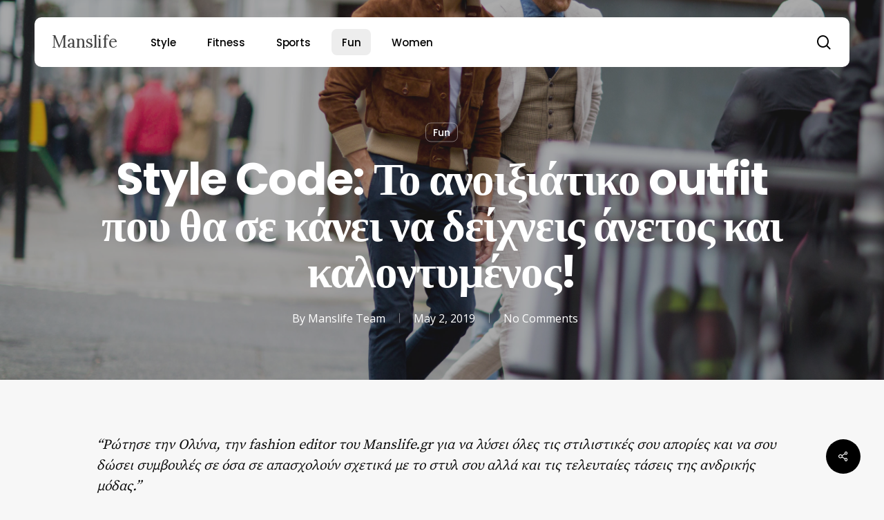

--- FILE ---
content_type: text/html; charset=UTF-8
request_url: https://manslife.gr/fun/style-code-anoixiatiko-outfit-poy-tha-se-kanei-na-deihneis-anetos-kai-kalontymenos/
body_size: 431695
content:
<!doctype html>
<html lang="en-US" class="no-js">
<head>
	<meta charset="UTF-8">
	<meta name="viewport" content="width=device-width, initial-scale=1, maximum-scale=5" /><meta name='robots' content='index, follow, max-image-preview:large, max-snippet:-1, max-video-preview:-1' />
	<style>img:is([sizes="auto" i], [sizes^="auto," i]) { contain-intrinsic-size: 3000px 1500px }</style>
	
	<!-- This site is optimized with the Yoast SEO plugin v24.4 - https://yoast.com/wordpress/plugins/seo/ -->
	<title>Style Code: Το ανοιξιάτικο outfit που θα σε κάνει να δείχνεις άνετος και καλοντυμένος! - Manslife</title>
	<link rel="canonical" href="https://manslife.gr/fun/style-code-anoixiatiko-outfit-poy-tha-se-kanei-na-deihneis-anetos-kai-kalontymenos/" />
	<meta property="og:locale" content="en_US" />
	<meta property="og:type" content="article" />
	<meta property="og:title" content="Style Code: Το ανοιξιάτικο outfit που θα σε κάνει να δείχνεις άνετος και καλοντυμένος! - Manslife" />
	<meta property="og:description" content="&#8220;Ρώτησε την Ολύνα, την fashion editor του Manslife.gr για να λύσει όλες τις στιλιστικές σου απορίες και να σου δώσει συμβουλές σε όσα σε απασχολούν σχετικά με το στυλ σου..." />
	<meta property="og:url" content="https://manslife.gr/fun/style-code-anoixiatiko-outfit-poy-tha-se-kanei-na-deihneis-anetos-kai-kalontymenos/" />
	<meta property="og:site_name" content="Manslife" />
	<meta property="article:published_time" content="2017-03-09T09:14:00+00:00" />
	<meta property="article:modified_time" content="2019-05-02T14:18:18+00:00" />
	<meta property="og:image" content="https://manslife.gr/wp-content/uploads/2019/04/style-manslife-7.jpg" />
	<meta property="og:image:width" content="150" />
	<meta property="og:image:height" content="150" />
	<meta property="og:image:type" content="image/jpeg" />
	<meta name="author" content="Manslife Team" />
	<meta name="twitter:card" content="summary_large_image" />
	<meta name="twitter:label1" content="Written by" />
	<meta name="twitter:data1" content="Manslife Team" />
	<script type="application/ld+json" class="yoast-schema-graph">{"@context":"https://schema.org","@graph":[{"@type":"WebPage","@id":"https://manslife.gr/fun/style-code-anoixiatiko-outfit-poy-tha-se-kanei-na-deihneis-anetos-kai-kalontymenos/","url":"https://manslife.gr/fun/style-code-anoixiatiko-outfit-poy-tha-se-kanei-na-deihneis-anetos-kai-kalontymenos/","name":"Style Code: Το ανοιξιάτικο outfit που θα σε κάνει να δείχνεις άνετος και καλοντυμένος! - Manslife","isPartOf":{"@id":"https://manslife.gr/#website"},"primaryImageOfPage":{"@id":"https://manslife.gr/fun/style-code-anoixiatiko-outfit-poy-tha-se-kanei-na-deihneis-anetos-kai-kalontymenos/#primaryimage"},"image":{"@id":"https://manslife.gr/fun/style-code-anoixiatiko-outfit-poy-tha-se-kanei-na-deihneis-anetos-kai-kalontymenos/#primaryimage"},"thumbnailUrl":"https://manslife.gr/wp-content/uploads/2019/04/style-manslife-7.jpg","datePublished":"2017-03-09T09:14:00+00:00","dateModified":"2019-05-02T14:18:18+00:00","author":{"@id":"https://manslife.gr/#/schema/person/2ff0dbf5f76cb92a3bf11060cf95b668"},"breadcrumb":{"@id":"https://manslife.gr/fun/style-code-anoixiatiko-outfit-poy-tha-se-kanei-na-deihneis-anetos-kai-kalontymenos/#breadcrumb"},"inLanguage":"en-US","potentialAction":[{"@type":"ReadAction","target":["https://manslife.gr/fun/style-code-anoixiatiko-outfit-poy-tha-se-kanei-na-deihneis-anetos-kai-kalontymenos/"]}]},{"@type":"ImageObject","inLanguage":"en-US","@id":"https://manslife.gr/fun/style-code-anoixiatiko-outfit-poy-tha-se-kanei-na-deihneis-anetos-kai-kalontymenos/#primaryimage","url":"https://manslife.gr/wp-content/uploads/2019/04/style-manslife-7.jpg","contentUrl":"https://manslife.gr/wp-content/uploads/2019/04/style-manslife-7.jpg","width":150,"height":150},{"@type":"BreadcrumbList","@id":"https://manslife.gr/fun/style-code-anoixiatiko-outfit-poy-tha-se-kanei-na-deihneis-anetos-kai-kalontymenos/#breadcrumb","itemListElement":[{"@type":"ListItem","position":1,"name":"Home","item":"https://manslife.gr/"},{"@type":"ListItem","position":2,"name":"Style Code: Το ανοιξιάτικο outfit που θα σε κάνει να δείχνεις άνετος και καλοντυμένος!"}]},{"@type":"WebSite","@id":"https://manslife.gr/#website","url":"https://manslife.gr/","name":"Manslife","description":"Ο ιντερνετικός χώρος των ανδρών!","potentialAction":[{"@type":"SearchAction","target":{"@type":"EntryPoint","urlTemplate":"https://manslife.gr/?s={search_term_string}"},"query-input":{"@type":"PropertyValueSpecification","valueRequired":true,"valueName":"search_term_string"}}],"inLanguage":"en-US"},{"@type":"Person","@id":"https://manslife.gr/#/schema/person/2ff0dbf5f76cb92a3bf11060cf95b668","name":"Manslife Team","image":{"@type":"ImageObject","inLanguage":"en-US","@id":"https://manslife.gr/#/schema/person/image/","url":"https://secure.gravatar.com/avatar/071b0fab03d726f47527296c82767db5?s=96&d=mm&r=g","contentUrl":"https://secure.gravatar.com/avatar/071b0fab03d726f47527296c82767db5?s=96&d=mm&r=g","caption":"Manslife Team"},"url":"https://manslife.gr/author/olyna-pap/"}]}</script>
	<!-- / Yoast SEO plugin. -->


<link rel='dns-prefetch' href='//fonts.googleapis.com' />
<link rel="alternate" type="application/rss+xml" title="Manslife &raquo; Feed" href="https://manslife.gr/feed/" />
<link rel="alternate" type="application/rss+xml" title="Manslife &raquo; Comments Feed" href="https://manslife.gr/comments/feed/" />
<link rel="preload" href="https://manslife.gr/wp-content/themes/salient/css/fonts/icomoon.woff?v=1.6" as="font" type="font/woff" crossorigin="anonymous"><style id='global-styles-inline-css' type='text/css'>
:root{--wp--preset--aspect-ratio--square: 1;--wp--preset--aspect-ratio--4-3: 4/3;--wp--preset--aspect-ratio--3-4: 3/4;--wp--preset--aspect-ratio--3-2: 3/2;--wp--preset--aspect-ratio--2-3: 2/3;--wp--preset--aspect-ratio--16-9: 16/9;--wp--preset--aspect-ratio--9-16: 9/16;--wp--preset--color--black: #000000;--wp--preset--color--cyan-bluish-gray: #abb8c3;--wp--preset--color--white: #ffffff;--wp--preset--color--pale-pink: #f78da7;--wp--preset--color--vivid-red: #cf2e2e;--wp--preset--color--luminous-vivid-orange: #ff6900;--wp--preset--color--luminous-vivid-amber: #fcb900;--wp--preset--color--light-green-cyan: #7bdcb5;--wp--preset--color--vivid-green-cyan: #00d084;--wp--preset--color--pale-cyan-blue: #8ed1fc;--wp--preset--color--vivid-cyan-blue: #0693e3;--wp--preset--color--vivid-purple: #9b51e0;--wp--preset--gradient--vivid-cyan-blue-to-vivid-purple: linear-gradient(135deg,rgba(6,147,227,1) 0%,rgb(155,81,224) 100%);--wp--preset--gradient--light-green-cyan-to-vivid-green-cyan: linear-gradient(135deg,rgb(122,220,180) 0%,rgb(0,208,130) 100%);--wp--preset--gradient--luminous-vivid-amber-to-luminous-vivid-orange: linear-gradient(135deg,rgba(252,185,0,1) 0%,rgba(255,105,0,1) 100%);--wp--preset--gradient--luminous-vivid-orange-to-vivid-red: linear-gradient(135deg,rgba(255,105,0,1) 0%,rgb(207,46,46) 100%);--wp--preset--gradient--very-light-gray-to-cyan-bluish-gray: linear-gradient(135deg,rgb(238,238,238) 0%,rgb(169,184,195) 100%);--wp--preset--gradient--cool-to-warm-spectrum: linear-gradient(135deg,rgb(74,234,220) 0%,rgb(151,120,209) 20%,rgb(207,42,186) 40%,rgb(238,44,130) 60%,rgb(251,105,98) 80%,rgb(254,248,76) 100%);--wp--preset--gradient--blush-light-purple: linear-gradient(135deg,rgb(255,206,236) 0%,rgb(152,150,240) 100%);--wp--preset--gradient--blush-bordeaux: linear-gradient(135deg,rgb(254,205,165) 0%,rgb(254,45,45) 50%,rgb(107,0,62) 100%);--wp--preset--gradient--luminous-dusk: linear-gradient(135deg,rgb(255,203,112) 0%,rgb(199,81,192) 50%,rgb(65,88,208) 100%);--wp--preset--gradient--pale-ocean: linear-gradient(135deg,rgb(255,245,203) 0%,rgb(182,227,212) 50%,rgb(51,167,181) 100%);--wp--preset--gradient--electric-grass: linear-gradient(135deg,rgb(202,248,128) 0%,rgb(113,206,126) 100%);--wp--preset--gradient--midnight: linear-gradient(135deg,rgb(2,3,129) 0%,rgb(40,116,252) 100%);--wp--preset--font-size--small: 13px;--wp--preset--font-size--medium: 20px;--wp--preset--font-size--large: 36px;--wp--preset--font-size--x-large: 42px;--wp--preset--spacing--20: 0.44rem;--wp--preset--spacing--30: 0.67rem;--wp--preset--spacing--40: 1rem;--wp--preset--spacing--50: 1.5rem;--wp--preset--spacing--60: 2.25rem;--wp--preset--spacing--70: 3.38rem;--wp--preset--spacing--80: 5.06rem;--wp--preset--shadow--natural: 6px 6px 9px rgba(0, 0, 0, 0.2);--wp--preset--shadow--deep: 12px 12px 50px rgba(0, 0, 0, 0.4);--wp--preset--shadow--sharp: 6px 6px 0px rgba(0, 0, 0, 0.2);--wp--preset--shadow--outlined: 6px 6px 0px -3px rgba(255, 255, 255, 1), 6px 6px rgba(0, 0, 0, 1);--wp--preset--shadow--crisp: 6px 6px 0px rgba(0, 0, 0, 1);}:root { --wp--style--global--content-size: 1300px;--wp--style--global--wide-size: 1300px; }:where(body) { margin: 0; }.wp-site-blocks > .alignleft { float: left; margin-right: 2em; }.wp-site-blocks > .alignright { float: right; margin-left: 2em; }.wp-site-blocks > .aligncenter { justify-content: center; margin-left: auto; margin-right: auto; }:where(.is-layout-flex){gap: 0.5em;}:where(.is-layout-grid){gap: 0.5em;}.is-layout-flow > .alignleft{float: left;margin-inline-start: 0;margin-inline-end: 2em;}.is-layout-flow > .alignright{float: right;margin-inline-start: 2em;margin-inline-end: 0;}.is-layout-flow > .aligncenter{margin-left: auto !important;margin-right: auto !important;}.is-layout-constrained > .alignleft{float: left;margin-inline-start: 0;margin-inline-end: 2em;}.is-layout-constrained > .alignright{float: right;margin-inline-start: 2em;margin-inline-end: 0;}.is-layout-constrained > .aligncenter{margin-left: auto !important;margin-right: auto !important;}.is-layout-constrained > :where(:not(.alignleft):not(.alignright):not(.alignfull)){max-width: var(--wp--style--global--content-size);margin-left: auto !important;margin-right: auto !important;}.is-layout-constrained > .alignwide{max-width: var(--wp--style--global--wide-size);}body .is-layout-flex{display: flex;}.is-layout-flex{flex-wrap: wrap;align-items: center;}.is-layout-flex > :is(*, div){margin: 0;}body .is-layout-grid{display: grid;}.is-layout-grid > :is(*, div){margin: 0;}body{padding-top: 0px;padding-right: 0px;padding-bottom: 0px;padding-left: 0px;}:root :where(.wp-element-button, .wp-block-button__link){background-color: #32373c;border-width: 0;color: #fff;font-family: inherit;font-size: inherit;line-height: inherit;padding: calc(0.667em + 2px) calc(1.333em + 2px);text-decoration: none;}.has-black-color{color: var(--wp--preset--color--black) !important;}.has-cyan-bluish-gray-color{color: var(--wp--preset--color--cyan-bluish-gray) !important;}.has-white-color{color: var(--wp--preset--color--white) !important;}.has-pale-pink-color{color: var(--wp--preset--color--pale-pink) !important;}.has-vivid-red-color{color: var(--wp--preset--color--vivid-red) !important;}.has-luminous-vivid-orange-color{color: var(--wp--preset--color--luminous-vivid-orange) !important;}.has-luminous-vivid-amber-color{color: var(--wp--preset--color--luminous-vivid-amber) !important;}.has-light-green-cyan-color{color: var(--wp--preset--color--light-green-cyan) !important;}.has-vivid-green-cyan-color{color: var(--wp--preset--color--vivid-green-cyan) !important;}.has-pale-cyan-blue-color{color: var(--wp--preset--color--pale-cyan-blue) !important;}.has-vivid-cyan-blue-color{color: var(--wp--preset--color--vivid-cyan-blue) !important;}.has-vivid-purple-color{color: var(--wp--preset--color--vivid-purple) !important;}.has-black-background-color{background-color: var(--wp--preset--color--black) !important;}.has-cyan-bluish-gray-background-color{background-color: var(--wp--preset--color--cyan-bluish-gray) !important;}.has-white-background-color{background-color: var(--wp--preset--color--white) !important;}.has-pale-pink-background-color{background-color: var(--wp--preset--color--pale-pink) !important;}.has-vivid-red-background-color{background-color: var(--wp--preset--color--vivid-red) !important;}.has-luminous-vivid-orange-background-color{background-color: var(--wp--preset--color--luminous-vivid-orange) !important;}.has-luminous-vivid-amber-background-color{background-color: var(--wp--preset--color--luminous-vivid-amber) !important;}.has-light-green-cyan-background-color{background-color: var(--wp--preset--color--light-green-cyan) !important;}.has-vivid-green-cyan-background-color{background-color: var(--wp--preset--color--vivid-green-cyan) !important;}.has-pale-cyan-blue-background-color{background-color: var(--wp--preset--color--pale-cyan-blue) !important;}.has-vivid-cyan-blue-background-color{background-color: var(--wp--preset--color--vivid-cyan-blue) !important;}.has-vivid-purple-background-color{background-color: var(--wp--preset--color--vivid-purple) !important;}.has-black-border-color{border-color: var(--wp--preset--color--black) !important;}.has-cyan-bluish-gray-border-color{border-color: var(--wp--preset--color--cyan-bluish-gray) !important;}.has-white-border-color{border-color: var(--wp--preset--color--white) !important;}.has-pale-pink-border-color{border-color: var(--wp--preset--color--pale-pink) !important;}.has-vivid-red-border-color{border-color: var(--wp--preset--color--vivid-red) !important;}.has-luminous-vivid-orange-border-color{border-color: var(--wp--preset--color--luminous-vivid-orange) !important;}.has-luminous-vivid-amber-border-color{border-color: var(--wp--preset--color--luminous-vivid-amber) !important;}.has-light-green-cyan-border-color{border-color: var(--wp--preset--color--light-green-cyan) !important;}.has-vivid-green-cyan-border-color{border-color: var(--wp--preset--color--vivid-green-cyan) !important;}.has-pale-cyan-blue-border-color{border-color: var(--wp--preset--color--pale-cyan-blue) !important;}.has-vivid-cyan-blue-border-color{border-color: var(--wp--preset--color--vivid-cyan-blue) !important;}.has-vivid-purple-border-color{border-color: var(--wp--preset--color--vivid-purple) !important;}.has-vivid-cyan-blue-to-vivid-purple-gradient-background{background: var(--wp--preset--gradient--vivid-cyan-blue-to-vivid-purple) !important;}.has-light-green-cyan-to-vivid-green-cyan-gradient-background{background: var(--wp--preset--gradient--light-green-cyan-to-vivid-green-cyan) !important;}.has-luminous-vivid-amber-to-luminous-vivid-orange-gradient-background{background: var(--wp--preset--gradient--luminous-vivid-amber-to-luminous-vivid-orange) !important;}.has-luminous-vivid-orange-to-vivid-red-gradient-background{background: var(--wp--preset--gradient--luminous-vivid-orange-to-vivid-red) !important;}.has-very-light-gray-to-cyan-bluish-gray-gradient-background{background: var(--wp--preset--gradient--very-light-gray-to-cyan-bluish-gray) !important;}.has-cool-to-warm-spectrum-gradient-background{background: var(--wp--preset--gradient--cool-to-warm-spectrum) !important;}.has-blush-light-purple-gradient-background{background: var(--wp--preset--gradient--blush-light-purple) !important;}.has-blush-bordeaux-gradient-background{background: var(--wp--preset--gradient--blush-bordeaux) !important;}.has-luminous-dusk-gradient-background{background: var(--wp--preset--gradient--luminous-dusk) !important;}.has-pale-ocean-gradient-background{background: var(--wp--preset--gradient--pale-ocean) !important;}.has-electric-grass-gradient-background{background: var(--wp--preset--gradient--electric-grass) !important;}.has-midnight-gradient-background{background: var(--wp--preset--gradient--midnight) !important;}.has-small-font-size{font-size: var(--wp--preset--font-size--small) !important;}.has-medium-font-size{font-size: var(--wp--preset--font-size--medium) !important;}.has-large-font-size{font-size: var(--wp--preset--font-size--large) !important;}.has-x-large-font-size{font-size: var(--wp--preset--font-size--x-large) !important;}
:where(.wp-block-post-template.is-layout-flex){gap: 1.25em;}:where(.wp-block-post-template.is-layout-grid){gap: 1.25em;}
:where(.wp-block-columns.is-layout-flex){gap: 2em;}:where(.wp-block-columns.is-layout-grid){gap: 2em;}
:root :where(.wp-block-pullquote){font-size: 1.5em;line-height: 1.6;}
</style>
<link rel='stylesheet' id='salient-social-css' href='https://manslife.gr/wp-content/plugins/salient-social/css/style.css?ver=1.2.5' type='text/css' media='all' />
<style id='salient-social-inline-css' type='text/css'>

  .sharing-default-minimal .nectar-love.loved,
  body .nectar-social[data-color-override="override"].fixed > a:before, 
  body .nectar-social[data-color-override="override"].fixed .nectar-social-inner a,
  .sharing-default-minimal .nectar-social[data-color-override="override"] .nectar-social-inner a:hover,
  .nectar-social.vertical[data-color-override="override"] .nectar-social-inner a:hover {
    background-color: #000000;
  }
  .nectar-social.hover .nectar-love.loved,
  .nectar-social.hover > .nectar-love-button a:hover,
  .nectar-social[data-color-override="override"].hover > div a:hover,
  #single-below-header .nectar-social[data-color-override="override"].hover > div a:hover,
  .nectar-social[data-color-override="override"].hover .share-btn:hover,
  .sharing-default-minimal .nectar-social[data-color-override="override"] .nectar-social-inner a {
    border-color: #000000;
  }
  #single-below-header .nectar-social.hover .nectar-love.loved i,
  #single-below-header .nectar-social.hover[data-color-override="override"] a:hover,
  #single-below-header .nectar-social.hover[data-color-override="override"] a:hover i,
  #single-below-header .nectar-social.hover .nectar-love-button a:hover i,
  .nectar-love:hover i,
  .hover .nectar-love:hover .total_loves,
  .nectar-love.loved i,
  .nectar-social.hover .nectar-love.loved .total_loves,
  .nectar-social.hover .share-btn:hover, 
  .nectar-social[data-color-override="override"].hover .nectar-social-inner a:hover,
  .nectar-social[data-color-override="override"].hover > div:hover span,
  .sharing-default-minimal .nectar-social[data-color-override="override"] .nectar-social-inner a:not(:hover) i,
  .sharing-default-minimal .nectar-social[data-color-override="override"] .nectar-social-inner a:not(:hover) {
    color: #000000;
  }
</style>
<link rel='stylesheet' id='salient-grid-system-css' href='https://manslife.gr/wp-content/themes/salient/css/build/grid-system.css?ver=16.3.1' type='text/css' media='all' />
<link rel='stylesheet' id='main-styles-css' href='https://manslife.gr/wp-content/themes/salient/css/build/style.css?ver=16.3.1' type='text/css' media='all' />
<style id='main-styles-inline-css' type='text/css'>
@media only screen and (max-width:999px){#ajax-content-wrap .top-level .nectar-post-grid[data-animation*="fade"] .nectar-post-grid-item,#ajax-content-wrap .top-level .nectar-post-grid[data-animation="zoom-out-reveal"] .nectar-post-grid-item *:not(.content),#ajax-content-wrap .top-level .nectar-post-grid[data-animation="zoom-out-reveal"] .nectar-post-grid-item *:before{transform:none;opacity:1;clip-path:none;}#ajax-content-wrap .top-level .nectar-post-grid[data-animation="zoom-out-reveal"] .nectar-post-grid-item .nectar-el-parallax-scroll .nectar-post-grid-item-bg-wrap-inner{transform:scale(1.275);}}.wpb_row.vc_row.top-level .nectar-video-bg{opacity:1;height:100%;width:100%;object-fit:cover;object-position:center center;}body.using-mobile-browser .wpb_row.vc_row.top-level .nectar-video-wrap{left:0;}body.using-mobile-browser .wpb_row.vc_row.top-level.full-width-section .nectar-video-wrap:not(.column-video){left:50%;}.wpb_row.vc_row.top-level .nectar-video-wrap{opacity:1;width:100%;}.top-level .portfolio-items[data-loading=lazy-load] .col .inner-wrap.animated .top-level-image{opacity:1;}.wpb_row.vc_row.top-level .column-image-bg-wrap[data-n-parallax-bg="true"] .column-image-bg,.wpb_row.vc_row.top-level + .wpb_row .column-image-bg-wrap[data-n-parallax-bg="true"] .column-image-bg,#portfolio-extra > .wpb_row.vc_row.parallax_section:first-child .row-bg{transform:none!important;height:100%!important;opacity:1;}#portfolio-extra > .wpb_row.vc_row.parallax_section .row-bg{background-attachment:scroll;}.scroll-down-wrap.hidden{transform:none;opacity:1;}#ajax-loading-screen[data-disable-mobile="0"]{display:none!important;}body[data-slide-out-widget-area-style="slide-out-from-right"].material .slide_out_area_close.hide_until_rendered{opacity:0;}
</style>
<link rel='stylesheet' id='nectar-header-layout-left-aligned-css' href='https://manslife.gr/wp-content/themes/salient/css/build/header/header-layout-menu-left-aligned.css?ver=16.3.1' type='text/css' media='all' />
<link rel='stylesheet' id='nectar-single-styles-css' href='https://manslife.gr/wp-content/themes/salient/css/build/single.css?ver=16.3.1' type='text/css' media='all' />
<link rel='stylesheet' id='nectar-element-post-grid-css' href='https://manslife.gr/wp-content/themes/salient/css/build/elements/element-post-grid.css?ver=16.3.1' type='text/css' media='all' />
<style id='nectar-element-post-grid-inline-css' type='text/css'>

            .nectar-post-grid[data-grid-item-height="40vh"] .nectar-post-grid-item {
              min-height: 40vh;
            }
              .nectar-post-grid[data-grid-item-height="40vh"][data-masonry="yes"] {
                grid-auto-rows: minmax(40vh, auto);
              }
            
          .nectar-post-grid[data-border-radius="10px"][data-text-layout="all_bottom_left_shadow"] .nectar-post-grid-item:before,
          .nectar-post-grid-wrap:not([data-style="content_under_image"]) .nectar-post-grid[data-border-radius="10px"] .nectar-post-grid-item .inner,
          .nectar-post-grid[data-border-radius="10px"] .bg-overlay,
          .nectar-post-grid[data-border-radius="10px"][data-shadow-hover="yes"] .nectar-post-grid-item:after,
          .nectar-post-grid[data-border-radius="10px"] .nectar-post-grid-item-bg,
          .nectar-post-grid[data-border-radius="10px"] .nectar-post-grid-item-bg-wrap,
          [data-style="mouse_follow_image"] .nectar-post-grid[data-border-radius="10px"] .nectar-post-grid-item-bg-wrap-inner,
          .nectar-post-grid[data-border-radius="10px"][data-text-layout="all_bottom_left_shadow"] .nectar-post-grid-item div.inner:before {
            border-radius: 10px;
          }
          .nectar-post-grid[data-border-radius="10px"] .nectar-post-grid-item-bg,
          .nectar-post-grid[data-border-radius="10px"] .nectar-post-grid-item-bg-wrap {
            overflow: hidden; 
          }
          .nectar-post-grid[data-border-radius="10px"] .nectar-post-grid-item-bg-wrap {
            transform: translateZ(0);
          }
          .nectar-post-grid .meta-category .style-button {
            padding: 0.5em 1em;
            line-height: 1!important;
            background-color: var(--nectar-accent-color);
          }
          #ajax-content-wrap .nectar-post-grid .meta-category .style-button {
            color: #fff;
          }
          .nectar-post-grid .meta-category .style-button:before {
            display: none;
          }
        @media only screen and (max-width: 690px) {
          .vc_col-xs-4 .nectar-post-grid .nectar-post-grid-item .meta-excerpt,
          .vc_col-xs-6 .nectar-post-grid .nectar-post-grid-item .meta-excerpt {
            font-size: 12px;
          }
          .nectar-post-grid .nectar-post-grid-item .content .post-heading,
          .nectar-post-grid-wrap:not([data-style=content_overlaid]) .nectar-post-grid-item .content .meta-excerpt {
            max-width: 100%;
          }
        }
        .nectar-post-grid-wrap.additional-meta-size-small .nectar-post-grid-item__meta-wrap {
            font-size: 0.8em;
          }#ajax-content-wrap .nectar-post-grid[data-columns="1"] > .nectar-post-grid-item:nth-child(1) {
             margin-top: 0;
          }
          #ajax-content-wrap .nectar-post-grid[data-columns="1"] > .nectar-post-grid-item:last-child {
            margin-bottom: 0;
         }
            .nectar-post-grid[data-grid-spacing="5px"] {
              margin-left: -5px;
              margin-right: -5px;
            }
            
            .wpb_row.full-width-content .vc_col-sm-12 .nectar-post-grid[data-grid-spacing="5px"] {
              margin: 5px;
            }

            @media only screen and (min-width: 1000px) {
              body[data-body-border="1"] .wpb_row.full-width-content .vc_col-sm-12 .nectar-post-grid[data-grid-spacing="5px"]{
                margin: 5px -4px;
              }
            }

            .nectar-post-grid[data-grid-spacing="5px"] .nectar-post-grid-item {
              margin: 5px;
            }
            .nectar-post-grid[data-columns="4"][data-grid-spacing="5px"] .nectar-post-grid-item {
              width: calc(25% - 10px);
            }
            .nectar-post-grid[data-columns="3"][data-grid-spacing="5px"] .nectar-post-grid-item {
              width: calc(33.32% - 10px);
            }
            .nectar-post-grid[data-columns="2"][data-grid-spacing="5px"] .nectar-post-grid-item {
              width: calc(50% - 10px);
            }
            
            @media only screen and (max-width: 999px) and (min-width: 691px) {

              body .nectar-post-grid[data-columns][data-grid-spacing="5px"]:not([data-columns="1"]):not([data-masonry="yes"]) .nectar-post-grid-item {
                width: calc(50% - 10px);
              }
            
            }.nectar-post-grid-item .meta-author,
          .nectar-post-grid-item .meta-author-inner,
          .nectar-post-grid-item .meta-author a {
            display: flex;
            align-items: center;
          }
          .nectar-post-grid-item .meta-author img {
            border-radius: 40px;
            width: 24px;
            height: 24px;
            margin-bottom: 0;
            margin-right: 8px;
          }
          .nectar-post-grid-item .post-heading-wrap .meta-author {
            margin-top: 10px;
          }
          .nectar-post-grid-item .post-heading-wrap .meta-author span {
            transition: none;
          }
          .nectar-post-grid-item .post-heading-wrap .meta-author .meta-author-name {
            transition: color 0.45s cubic-bezier(.15,.75,.5,1) 0s;
          }
          [data-style="vertical_list"] .nectar-post-grid-item__meta-wrap:empty {
            display: none;
          }
          
              @media only screen and (min-width: 691px) {

                #ajax-content-wrap .nectar-post-grid[data-columns="3"].layout-vert_staggered {
                  grid-auto-flow: dense;
                }
               
                #ajax-content-wrap .nectar-post-grid[data-columns="3"].layout-vert_staggered > div {
                  grid-column-end: span 1;

                }
                #ajax-content-wrap .nectar-post-grid[data-columns="3"].layout-vert_staggered > div:nth-child(6n + 1) {
                  grid-column-end: span 2;
                  grid-row-end: span 2;
                }
              }
              @media only screen and (min-width: 1000px) {
                #ajax-content-wrap .nectar-post-grid[data-columns="3"].layout-vert_staggered > div:nth-child(6n + 5) {
                  grid-column-end: span 2;
                  grid-row-end: span 2;
                }
              }

                  @media only screen and (min-width: 1000px) {


                    .nectar-post-grid[data-columns="3"].layout-vert_staggered > div:nth-child(6n + 5) .nectar-post-grid-item-bg-wrap {
                      flex: 1;
                    }

                    .nectar-post-grid[data-columns="3"].layout-vert_staggered > div:nth-child(6n + 5) .nectar-post-grid-item-bg {
                      height: 100%;
                    }

                    [data-columns="3"].layout-vert_staggered > div:nth-child(6n + 5) .post-heading a,
                    [data-columns="3"].layout-vert_staggered > div:nth-child(6n + 1) .post-heading a {
                      font-size: 2em;
                      line-height: 1.3em;
                    }

                    #ajax-content-wrap [data-columns="3"].layout-vert_staggered > div:nth-child(6n + 5) .meta-category,
                    #ajax-content-wrap [data-columns="3"].layout-vert_staggered > div:nth-child(6n + 1) .meta-category {
                      position: relative;
                      top: auto;
                      left: auto;
                    }

                    #ajax-content-wrap [data-columns="3"].layout-vert_staggered > div:nth-child(6n + 5) .meta-excerpt {
                      font-size: 1.3em;
                      line-height: 1.6em;
                      max-width: 75%;
                    }
  
  
                    [data-text-layout*="all_bottom_left"][data-columns="3"].layout-vert_staggered > div:nth-child(6n + 5) .content {
                      top: auto;
                      left: 0;
                      transform: none;
                      padding: 35px;
                      max-width: 85%;
                    }

                    [data-text-align="center"][data-columns="3"].layout-vert_staggered > div:nth-child(6n + 5) .content,
                    [data-text-layout="all_middle"][data-columns="3"].layout-vert_staggered > div:nth-child(6n + 5) .content {
                      top: 50%;
                      left: 50%;
                      transform: translate(-50%, -50%);
                    }
                    
                    [data-columns="3"].layout-vert_staggered:not([data-text-layout="all_bottom_left_shadow"]) > div:nth-child(6n + 5) div.inner:before {
                      position: absolute;
                      top: 0;
                      left: 0;
                      content: "";
                      display: block;
                      width: 100%;
                      height: 100%;
                      z-index: 10;
                      pointer-events: none;
                      border-radius: var(--post-grid-border-radius);
                      background: radial-gradient(circle at 0 0, rgba(0,0,0,0.75) 0, transparent 70%);
                    }

                  }

                  @media only screen and (min-width: 1000px) {
                    .top-level .nectar-post-grid[data-columns="3"].layout-vert_staggered > div:nth-child(6n + 1) .nectar-el-parallax-scroll .nectar-post-grid-item-bg-wrap-inner,
                    .top-level .nectar-post-grid[data-columns="3"].layout-vert_staggered > div:nth-child(6n + 5) .nectar-el-parallax-scroll .nectar-post-grid-item-bg-wrap-inner {
                      transform: scale(1.09);
                    }
                  }

                  .nectar-post-grid[data-columns="3"].layout-vert_staggered div.inner,
                  .nectar-post-grid[data-columns="3"].layout-vert_staggered .nectar-post-grid-item-bg-wrap-inner{
                    height: 100%;
                  }

                  .nectar-post-grid[data-columns="3"].layout-vert_staggered > div:nth-child(6n + 1) .nectar-post-grid-item-bg-wrap {
                    flex: 1;
                  }

                  .nectar-post-grid.layout-vert_staggered .nectar-post-grid-item .content .post-heading {
                    max-width: 100%;
                  }

                
                  @media only screen and (min-width: 691px) {
                    .nectar-post-grid[data-columns="3"].layout-vert_staggered > div:nth-child(6n + 1) .nectar-post-grid-item-bg {
                      height: 100%;
                    }
                  }

                  
                  @media only screen and (max-width: 999px) and (min-width: 691px) {
,
                    #ajax-content-wrap .nectar-post-grid[data-columns="3"].layout-vert_staggered > div:nth-child(6n + 1) .content {
                      position: relative;
                      padding-bottom: 5%;
                    }

                    #ajax-content-wrap .nectar-post-grid[data-columns="3"].layout-vert_staggered > div:nth-child(6n + 1) .nectar-post-grid-item-bg-wrap {
                      position: absolute;
                      top: 0;
                      left: 0;
                      width: 100%;
                      height: 100%;
                    }
                  }


                  #ajax-content-wrap [data-columns="3"].layout-vert_staggered > div:nth-child(6n + 1) .meta-excerpt {
                    font-size: 1.3em;
                    line-height: 1.6em;
                    max-width: 75%;
                  }


                  [data-text-layou*="all_bottom_left"][data-columns="3"].layout-vert_staggered > div:nth-child(6n + 1) .content {
                    top: auto;
                    left: 0;
                    transform: none;
                    padding: 35px;
                    max-width: 85%;
                  }
                  

                  [data-text-align="center"][data-columns="3"].layout-vert_staggered > div:nth-child(6n + 1) .content,
                  [data-text-layout="all_middle"][data-columns="3"].layout-vert_staggered > div:nth-child(6n + 1) .content {
                    top: 50%;
                    left: 50%;
                    transform: translate(-50%, -50%);
                  }
                  
                  [data-columns="3"].layout-vert_staggered:not([data-text-layout="all_bottom_left_shadow"]) > div:nth-child(6n + 1) div.inner:before {
                    position: absolute;
                    top: 0;
                    left: 0;
                    content: "";
                    display: block;
                    width: 100%;
                    height: 100%;
                    z-index: 10;
                    pointer-events: none;
                    border-radius: var(--post-grid-border-radius);
                    background: radial-gradient(circle at 0 0, rgba(0,0,0,0.75) 0, transparent 70%);
                  }

                  @media only screen and (max-width: 999px) {
                    [data-style="content_overlaid"] [data-text-layout*="left"][data-columns="3"].layout-vert_staggered > div:nth-child(6n + 1) .content {
                      padding: 35px;
                    }
                  }

                  
                
                  
                    [data-border-radius="10px"][data-columns="3"].layout-vert_staggered > div div.inner:before {
                      border-radius: 10px;
                    }
                    
                @media only screen and (min-width: 1000px) {
                  [data-style="content_overlaid"] [data-columns="3"].layout-vert_staggered > div:nth-child(6n + 5) .content {
                    position: absolute;
                    top: 0;
                    left: 0;
                    padding: 0;
                    padding-right: 30%;
                    padding-top: min( max(35px, 3.5vw), 50px);
                    padding-left: min( max(35px, 3.5vw), 50px);
                  }
                  [data-style="content_overlaid"] [data-text-layout*="all_bottom_left"][data-columns="3"].layout-vert_staggered > div:nth-child(6n + 5) .content {
                    top: auto;
                    padding-bottom: min( max(35px, 3.5vw), 50px);
                    max-width: 100%;
                  }
                  [data-style="content_overlaid"] [data-text-layout="all_middle"][data-columns="3"].layout-vert_staggered > div:nth-child(6n + 5) .content {
                    top: 50%;
                    left: 50%;
                    padding-top: 0;
                    padding-left: 10%;
                    padding-right: 10%;
                  }
                }

                [data-style="content_overlaid"] [data-columns="3"].layout-vert_staggered > div:nth-child(6n + 1) .content {
                  position: absolute;
                  top: 0;
                  left: 0;
                  padding: 0;
                  padding-right: 30%;
                  padding-top: min( max(35px, 3.5vw), 50px);
                  padding-left: min( max(35px, 3.5vw), 50px);
                }

                [data-style="content_overlaid"] [data-text-layout*="all_bottom_left"][data-columns="3"].layout-vert_staggered > div:nth-child(6n + 1) .content {
                  top: auto;
                  padding-bottom: min( max(35px, 3.5vw), 50px);
                }
                [data-style="content_overlaid"] [data-text-layout="all_middle"][data-columns="3"].layout-vert_staggered > div:nth-child(6n + 1) .content {
                  top: 50%;
                  left: 50%;
                  padding-top: 0;
                  padding-left: 10%;
                  padding-right: 10%;
                }@media only screen and (min-width: 1000px) { .nectar-post-grid.custom_font_size_1-3vw .post-heading {
            font-size: 1.3vw;
          } }@media only screen and (min-width: 1000px) {
          body #ajax-content-wrap .custom_font_size_1-3vw.font_size_min_18px.font_size_max_24px.nectar-post-grid .nectar-post-grid-item .post-heading,
          body .custom_font_size_1-3vw.font_size_min_18px.font_size_max_24px.nectar-post-grid .nectar-post-grid-item .post-heading {
            font-size: min(24px,max(18px,1.3vw));
          }
        }@media only screen and (min-width: 1000px) {
          body #ajax-content-wrap .custom_font_size_1-3vw.font_size_min_18px.font_size_max_24px.nectar-post-grid .nectar-post-grid-item .post-heading,
          body .custom_font_size_1-3vw.font_size_min_18px.font_size_max_24px.nectar-post-grid .nectar-post-grid-item .post-heading {
            font-size: min(24px,max(18px,1.3vw));
          }
        }@media only screen and (max-width: 999px) {
          body #ajax-content-wrap .font_size_tablet_20px.font_size_min_18px.font_size_max_24px.nectar-post-grid .nectar-post-grid-item .post-heading,
          body .font_size_tablet_20px.font_size_min_18px.font_size_max_24px.nectar-post-grid .nectar-post-grid-item .post-heading {
            font-size: min(24px,max(18px,20px));
          }
        }@media only screen and (max-width: 999px) {
          body #ajax-content-wrap .container-wrap .font_size_tablet_20px.font_size_min_18px.font_size_max_24px.nectar-post-grid .nectar-post-grid-item .post-heading,
          body .container-wrap .font_size_tablet_20px.font_size_min_18px.font_size_max_24px.nectar-post-grid .nectar-post-grid-item .post-heading {
            font-size: min(24px,max(18px,20px));
          }
        }#ajax-content-wrap .font_line_height_1-4.nectar-post-grid .nectar-post-grid-item .post-heading {
          line-height: 1.4;
      }
        .nectar-post-grid-item .bg-overlay[data-opacity="0.3"] { 
          opacity: 0.3; 
        }
        
        .nectar-post-grid-item:hover .bg-overlay[data-hover-opacity="0.4"] { 
          opacity: 0.4; 
        }.nectar-post-grid.text-opacity-hover-1 .nectar-post-grid-item:hover .content {
           opacity: 1;
          }.category-position-before-title.nectar-post-grid .nectar-post-grid-item .item-meta-extra {
              margin-top: 0;
            }
            .category-position-before-title .item-main > .nectar-post-grid-item__meta-wrap:not(:empty) {
              margin-top: 10px;
            }
.nectar-archive-blog-wrap {
                        display: flex;
                    }
                    .nectar-archive-blog-wrap .post-area {
                        margin-top: 0;
                    }
                    body .nectar-archive-blog-wrap #sidebar {
                        padding-left: 4%;
                        width: 33%;
                    }
                    @media only screen and (max-width: 999px) {
                        .nectar-archive-blog-wrap {
                            flex-wrap: wrap;
                            gap: 30px;
                        }

                        body .nectar-archive-blog-wrap .post-area,
                        body .nectar-archive-blog-wrap #sidebar {
                            width: 100%;
                            padding-left: 0;
                        }
                    }
                    .post-area #pagination {
                        padding-left: 0;
                        margin-top: 40px;
                    }
                    
</style>
<link rel='stylesheet' id='nectar-element-recent-posts-css' href='https://manslife.gr/wp-content/themes/salient/css/build/elements/element-recent-posts.css?ver=16.3.1' type='text/css' media='all' />
<link rel='stylesheet' id='nectar_default_font_open_sans-css' href='https://fonts.googleapis.com/css?family=Open+Sans%3A300%2C400%2C600%2C700&#038;subset=latin%2Clatin-ext&#038;display=swap' type='text/css' media='all' />
<link rel='stylesheet' id='responsive-css' href='https://manslife.gr/wp-content/themes/salient/css/build/responsive.css?ver=16.3.1' type='text/css' media='all' />
<link rel='stylesheet' id='skin-material-css' href='https://manslife.gr/wp-content/themes/salient/css/build/skin-material.css?ver=16.3.1' type='text/css' media='all' />
<link rel='stylesheet' id='salient-wp-menu-dynamic-css' href='https://manslife.gr/wp-content/uploads/salient/menu-dynamic.css?ver=6446' type='text/css' media='all' />
<link rel='stylesheet' id='dynamic-css-css' href='https://manslife.gr/wp-content/themes/salient/css/salient-dynamic-styles.css?ver=69246' type='text/css' media='all' />
<style id='dynamic-css-inline-css' type='text/css'>
#page-header-bg[data-post-hs="default_minimal"] .inner-wrap{text-align:center}#page-header-bg[data-post-hs="default_minimal"] .inner-wrap >a,.material #page-header-bg.fullscreen-header .inner-wrap >a{color:#fff;font-weight:600;border:var(--nectar-border-thickness) solid rgba(255,255,255,0.4);padding:4px 10px;margin:5px 6px 0 5px;display:inline-block;transition:all 0.2s ease;-webkit-transition:all 0.2s ease;font-size:14px;line-height:18px}body.material #page-header-bg.fullscreen-header .inner-wrap >a{margin-bottom:15px;}body.material #page-header-bg.fullscreen-header .inner-wrap >a{border:none;padding:6px 10px}body[data-button-style^="rounded"] #page-header-bg[data-post-hs="default_minimal"] .inner-wrap >a,body[data-button-style^="rounded"].material #page-header-bg.fullscreen-header .inner-wrap >a{border-radius:100px}body.single [data-post-hs="default_minimal"] #single-below-header span,body.single .heading-title[data-header-style="default_minimal"] #single-below-header span{line-height:14px;}#page-header-bg[data-post-hs="default_minimal"] #single-below-header{text-align:center;position:relative;z-index:100}#page-header-bg[data-post-hs="default_minimal"] #single-below-header span{float:none;display:inline-block}#page-header-bg[data-post-hs="default_minimal"] .inner-wrap >a:hover,#page-header-bg[data-post-hs="default_minimal"] .inner-wrap >a:focus{border-color:transparent}#page-header-bg.fullscreen-header .avatar,#page-header-bg[data-post-hs="default_minimal"] .avatar{border-radius:100%}#page-header-bg.fullscreen-header .meta-author span,#page-header-bg[data-post-hs="default_minimal"] .meta-author span{display:block}#page-header-bg.fullscreen-header .meta-author img{margin-bottom:0;height:50px;width:auto}#page-header-bg[data-post-hs="default_minimal"] .meta-author img{margin-bottom:0;height:40px;width:auto}#page-header-bg[data-post-hs="default_minimal"] .author-section{position:absolute;bottom:30px}#page-header-bg.fullscreen-header .meta-author,#page-header-bg[data-post-hs="default_minimal"] .meta-author{font-size:18px}#page-header-bg.fullscreen-header .author-section .meta-date,#page-header-bg[data-post-hs="default_minimal"] .author-section .meta-date{font-size:12px;color:rgba(255,255,255,0.8)}#page-header-bg.fullscreen-header .author-section .meta-date i{font-size:12px}#page-header-bg[data-post-hs="default_minimal"] .author-section .meta-date i{font-size:11px;line-height:14px}#page-header-bg[data-post-hs="default_minimal"] .author-section .avatar-post-info{position:relative;top:-5px}#page-header-bg.fullscreen-header .author-section a,#page-header-bg[data-post-hs="default_minimal"] .author-section a{display:block;margin-bottom:-2px}#page-header-bg[data-post-hs="default_minimal"] .author-section a{font-size:14px;line-height:14px}#page-header-bg.fullscreen-header .author-section a:hover,#page-header-bg[data-post-hs="default_minimal"] .author-section a:hover{color:rgba(255,255,255,0.85)!important}#page-header-bg.fullscreen-header .author-section,#page-header-bg[data-post-hs="default_minimal"] .author-section{width:100%;z-index:10;text-align:center}#page-header-bg.fullscreen-header .author-section{margin-top:25px;}#page-header-bg.fullscreen-header .author-section span,#page-header-bg[data-post-hs="default_minimal"] .author-section span{padding-left:0;line-height:20px;font-size:20px}#page-header-bg.fullscreen-header .author-section .avatar-post-info,#page-header-bg[data-post-hs="default_minimal"] .author-section .avatar-post-info{margin-left:10px}#page-header-bg.fullscreen-header .author-section .avatar-post-info,#page-header-bg.fullscreen-header .author-section .meta-author,#page-header-bg[data-post-hs="default_minimal"] .author-section .avatar-post-info,#page-header-bg[data-post-hs="default_minimal"] .author-section .meta-author{text-align:left;display:inline-block;top:9px}@media only screen and (min-width :690px) and (max-width :999px){body.single-post #page-header-bg[data-post-hs="default_minimal"]{padding-top:10%;padding-bottom:10%;}}@media only screen and (max-width :690px){#ajax-content-wrap #page-header-bg[data-post-hs="default_minimal"] #single-below-header span:not(.rich-snippet-hidden),#ajax-content-wrap .row.heading-title[data-header-style="default_minimal"] .col.section-title span.meta-category{display:inline-block;}.container-wrap[data-remove-post-comment-number="0"][data-remove-post-author="0"][data-remove-post-date="0"] .heading-title[data-header-style="default_minimal"] #single-below-header > span,#page-header-bg[data-post-hs="default_minimal"] .span_6[data-remove-post-comment-number="0"][data-remove-post-author="0"][data-remove-post-date="0"] #single-below-header > span{padding:0 8px;}.container-wrap[data-remove-post-comment-number="0"][data-remove-post-author="0"][data-remove-post-date="0"] .heading-title[data-header-style="default_minimal"] #single-below-header span,#page-header-bg[data-post-hs="default_minimal"] .span_6[data-remove-post-comment-number="0"][data-remove-post-author="0"][data-remove-post-date="0"] #single-below-header span{font-size:13px;line-height:10px;}.material #page-header-bg.fullscreen-header .author-section{margin-top:5px;}#page-header-bg.fullscreen-header .author-section{bottom:20px;}#page-header-bg.fullscreen-header .author-section .meta-date:not(.updated){margin-top:-4px;display:block;}#page-header-bg.fullscreen-header .author-section .avatar-post-info{margin:10px 0 0 0;}}#page-header-bg h1,#page-header-bg .subheader,.nectar-box-roll .overlaid-content h1,.nectar-box-roll .overlaid-content .subheader,#page-header-bg #portfolio-nav a i,body .section-title #portfolio-nav a:hover i,.page-header-no-bg h1,.page-header-no-bg span,#page-header-bg #portfolio-nav a i,#page-header-bg span,#page-header-bg #single-below-header a:hover,#page-header-bg #single-below-header a:focus,#page-header-bg.fullscreen-header .author-section a{color:#ffffff!important;}body #page-header-bg .pinterest-share i,body #page-header-bg .facebook-share i,body #page-header-bg .linkedin-share i,body #page-header-bg .twitter-share i,body #page-header-bg .google-plus-share i,body #page-header-bg .icon-salient-heart,body #page-header-bg .icon-salient-heart-2{color:#ffffff;}#page-header-bg[data-post-hs="default_minimal"] .inner-wrap > a:not(:hover){color:#ffffff;border-color:rgba(255,255,255,0.4);}.single #page-header-bg #single-below-header > span{border-color:rgba(255,255,255,0.4);}body .section-title #portfolio-nav a:hover i{opacity:0.75;}.single #page-header-bg .blog-title #single-meta .nectar-social.hover > div a,.single #page-header-bg .blog-title #single-meta > div a,.single #page-header-bg .blog-title #single-meta ul .n-shortcode a,#page-header-bg .blog-title #single-meta .nectar-social.hover .share-btn{border-color:rgba(255,255,255,0.4);}.single #page-header-bg .blog-title #single-meta .nectar-social.hover > div a:hover,#page-header-bg .blog-title #single-meta .nectar-social.hover .share-btn:hover,.single #page-header-bg .blog-title #single-meta div > a:hover,.single #page-header-bg .blog-title #single-meta ul .n-shortcode a:hover,.single #page-header-bg .blog-title #single-meta ul li:not(.meta-share-count):hover > a{border-color:rgba(255,255,255,1);}.single #page-header-bg #single-meta div span,.single #page-header-bg #single-meta > div a,.single #page-header-bg #single-meta > div i{color:#ffffff!important;}.single #page-header-bg #single-meta ul .meta-share-count .nectar-social a i{color:rgba(255,255,255,0.7)!important;}.single #page-header-bg #single-meta ul .meta-share-count .nectar-social a:hover i{color:rgba(255,255,255,1)!important;}.no-rgba #header-space{display:none;}@media only screen and (max-width:999px){body #header-space[data-header-mobile-fixed="1"]{display:none;}#header-outer[data-mobile-fixed="false"]{position:absolute;}}@media only screen and (max-width:999px){body:not(.nectar-no-flex-height) #header-space[data-secondary-header-display="full"]:not([data-header-mobile-fixed="false"]){display:block!important;margin-bottom:-50px;}#header-space[data-secondary-header-display="full"][data-header-mobile-fixed="false"]{display:none;}}@media only screen and (min-width:1000px){#header-space{display:none;}.nectar-slider-wrap.first-section,.parallax_slider_outer.first-section,.full-width-content.first-section,.parallax_slider_outer.first-section .swiper-slide .content,.nectar-slider-wrap.first-section .swiper-slide .content,#page-header-bg,.nder-page-header,#page-header-wrap,.full-width-section.first-section{margin-top:0!important;}body #page-header-bg,body #page-header-wrap{height:72px;}body #search-outer{z-index:100000;}}@media only screen and (min-width:1000px){#page-header-wrap.fullscreen-header,#page-header-wrap.fullscreen-header #page-header-bg,html:not(.nectar-box-roll-loaded) .nectar-box-roll > #page-header-bg.fullscreen-header,.nectar_fullscreen_zoom_recent_projects,#nectar_fullscreen_rows:not(.afterLoaded) > div{height:100vh;}.wpb_row.vc_row-o-full-height.top-level,.wpb_row.vc_row-o-full-height.top-level > .col.span_12{min-height:100vh;}#page-header-bg[data-alignment-v="middle"] .span_6 .inner-wrap,#page-header-bg[data-alignment-v="top"] .span_6 .inner-wrap,.blog-archive-header.color-bg .container{padding-top:97px;}#page-header-wrap.container #page-header-bg .span_6 .inner-wrap{padding-top:0;}.nectar-slider-wrap[data-fullscreen="true"]:not(.loaded),.nectar-slider-wrap[data-fullscreen="true"]:not(.loaded) .swiper-container{height:calc(100vh + 2px)!important;}.admin-bar .nectar-slider-wrap[data-fullscreen="true"]:not(.loaded),.admin-bar .nectar-slider-wrap[data-fullscreen="true"]:not(.loaded) .swiper-container{height:calc(100vh - 30px)!important;}}@media only screen and (max-width:999px){#page-header-bg[data-alignment-v="middle"]:not(.fullscreen-header) .span_6 .inner-wrap,#page-header-bg[data-alignment-v="top"] .span_6 .inner-wrap,.blog-archive-header.color-bg .container{padding-top:84px;}.vc_row.top-level.full-width-section:not(.full-width-ns) > .span_12,#page-header-bg[data-alignment-v="bottom"] .span_6 .inner-wrap{padding-top:24px;}}@media only screen and (max-width:690px){.vc_row.top-level.full-width-section:not(.full-width-ns) > .span_12{padding-top:84px;}.vc_row.top-level.full-width-content .nectar-recent-posts-single_featured .recent-post-container > .inner-wrap{padding-top:24px;}}@media only screen and (max-width:999px){.full-width-ns .nectar-slider-wrap .swiper-slide[data-y-pos="middle"] .content,.full-width-ns .nectar-slider-wrap .swiper-slide[data-y-pos="top"] .content{padding-top:60px;}}@media only screen and (max-width:999px){.using-mobile-browser #nectar_fullscreen_rows:not(.afterLoaded):not([data-mobile-disable="on"]) > div{height:calc(100vh - 76px);}.using-mobile-browser .wpb_row.vc_row-o-full-height.top-level,.using-mobile-browser .wpb_row.vc_row-o-full-height.top-level > .col.span_12,[data-permanent-transparent="1"].using-mobile-browser .wpb_row.vc_row-o-full-height.top-level,[data-permanent-transparent="1"].using-mobile-browser .wpb_row.vc_row-o-full-height.top-level > .col.span_12{min-height:calc(100vh - 76px);}html:not(.nectar-box-roll-loaded) .nectar-box-roll > #page-header-bg.fullscreen-header,.nectar_fullscreen_zoom_recent_projects,.nectar-slider-wrap[data-fullscreen="true"]:not(.loaded),.nectar-slider-wrap[data-fullscreen="true"]:not(.loaded) .swiper-container,#nectar_fullscreen_rows:not(.afterLoaded):not([data-mobile-disable="on"]) > div{height:calc(100vh - 1px);}.wpb_row.vc_row-o-full-height.top-level,.wpb_row.vc_row-o-full-height.top-level > .col.span_12{min-height:calc(100vh - 1px);}body[data-transparent-header="false"] #ajax-content-wrap.no-scroll{min-height:calc(100vh - 1px);height:calc(100vh - 1px);}}.nectar-post-grid[data-grid-item-height="40vh"] .nectar-post-grid-item{min-height:40vh;}.nectar-post-grid[data-grid-item-height="40vh"][data-masonry="yes"]{grid-auto-rows:minmax(40vh,auto);}.nectar-post-grid[data-border-radius="10px"][data-text-layout="all_bottom_left_shadow"] .nectar-post-grid-item:before,.nectar-post-grid-wrap:not([data-style="content_under_image"]) .nectar-post-grid[data-border-radius="10px"] .nectar-post-grid-item .inner,.nectar-post-grid[data-border-radius="10px"] .bg-overlay,.nectar-post-grid[data-border-radius="10px"][data-shadow-hover="yes"] .nectar-post-grid-item:after,.nectar-post-grid[data-border-radius="10px"] .nectar-post-grid-item-bg,.nectar-post-grid[data-border-radius="10px"] .nectar-post-grid-item-bg-wrap,[data-style="mouse_follow_image"] .nectar-post-grid[data-border-radius="10px"] .nectar-post-grid-item-bg-wrap-inner,.nectar-post-grid[data-border-radius="10px"][data-text-layout="all_bottom_left_shadow"] .nectar-post-grid-item div.inner:before{border-radius:10px;}.nectar-post-grid[data-border-radius="10px"] .nectar-post-grid-item-bg,.nectar-post-grid[data-border-radius="10px"] .nectar-post-grid-item-bg-wrap{overflow:hidden;}.nectar-post-grid[data-border-radius="10px"] .nectar-post-grid-item-bg-wrap{transform:translateZ(0);}.nectar-post-grid .meta-category .style-button{padding:.5em 1em;line-height:1!important;background-color:var(--nectar-accent-color);}#ajax-content-wrap .nectar-post-grid .meta-category .style-button{color:#fff;}.nectar-post-grid .meta-category .style-button:before{display:none;}@media only screen and (max-width:690px){.vc_col-xs-4 .nectar-post-grid .nectar-post-grid-item .meta-excerpt,.vc_col-xs-6 .nectar-post-grid .nectar-post-grid-item .meta-excerpt{font-size:12px;}.nectar-post-grid .nectar-post-grid-item .content .post-heading,.nectar-post-grid-wrap:not([data-style=content_overlaid]) .nectar-post-grid-item .content .meta-excerpt{max-width:100%;}}.nectar-post-grid-wrap.additional-meta-size-small .nectar-post-grid-item__meta-wrap{font-size:.8em;}#ajax-content-wrap .nectar-post-grid[data-columns="1"] > .nectar-post-grid-item:nth-child(1){margin-top:0;}#ajax-content-wrap .nectar-post-grid[data-columns="1"] > .nectar-post-grid-item:last-child{margin-bottom:0;}.nectar-post-grid[data-grid-spacing="5px"]{margin-left:-5px;margin-right:-5px;}.wpb_row.full-width-content .vc_col-sm-12 .nectar-post-grid[data-grid-spacing="5px"]{margin:5px;}@media only screen and (min-width:1000px){body[data-body-border="1"] .wpb_row.full-width-content .vc_col-sm-12 .nectar-post-grid[data-grid-spacing="5px"]{margin:5px -4px;}}.nectar-post-grid[data-grid-spacing="5px"] .nectar-post-grid-item{margin:5px;}.nectar-post-grid[data-columns="4"][data-grid-spacing="5px"] .nectar-post-grid-item{width:calc(25% - 10px);}.nectar-post-grid[data-columns="3"][data-grid-spacing="5px"] .nectar-post-grid-item{width:calc(33.32% - 10px);}.nectar-post-grid[data-columns="2"][data-grid-spacing="5px"] .nectar-post-grid-item{width:calc(50% - 10px);}@media only screen and (max-width:999px) and (min-width:691px){body .nectar-post-grid[data-columns][data-grid-spacing="5px"]:not([data-columns="1"]):not([data-masonry="yes"]) .nectar-post-grid-item{width:calc(50% - 10px);}}.nectar-post-grid-item .meta-author,.nectar-post-grid-item .meta-author-inner,.nectar-post-grid-item .meta-author a{display:flex;align-items:center;}.nectar-post-grid-item .meta-author img{border-radius:40px;width:24px;height:24px;margin-bottom:0;margin-right:8px;}.nectar-post-grid-item .post-heading-wrap .meta-author{margin-top:10px;}.nectar-post-grid-item .post-heading-wrap .meta-author span{transition:none;}.nectar-post-grid-item .post-heading-wrap .meta-author .meta-author-name{transition:color 0.45s cubic-bezier(.15,.75,.5,1) 0s;}[data-style="vertical_list"] .nectar-post-grid-item__meta-wrap:empty{display:none;}@media only screen and (min-width:691px){#ajax-content-wrap .nectar-post-grid[data-columns="3"].layout-vert_staggered{grid-auto-flow:dense;}#ajax-content-wrap .nectar-post-grid[data-columns="3"].layout-vert_staggered > div{grid-column-end:span 1;}#ajax-content-wrap .nectar-post-grid[data-columns="3"].layout-vert_staggered > div:nth-child(6n + 1){grid-column-end:span 2;grid-row-end:span 2;}}@media only screen and (min-width:1000px){#ajax-content-wrap .nectar-post-grid[data-columns="3"].layout-vert_staggered > div:nth-child(6n + 5){grid-column-end:span 2;grid-row-end:span 2;}}@media only screen and (min-width:1000px){.nectar-post-grid[data-columns="3"].layout-vert_staggered > div:nth-child(6n + 5) .nectar-post-grid-item-bg-wrap{flex:1;}.nectar-post-grid[data-columns="3"].layout-vert_staggered > div:nth-child(6n + 5) .nectar-post-grid-item-bg{height:100%;}[data-columns="3"].layout-vert_staggered > div:nth-child(6n + 5) .post-heading a,[data-columns="3"].layout-vert_staggered > div:nth-child(6n + 1) .post-heading a{font-size:2em;line-height:1.3em;}#ajax-content-wrap [data-columns="3"].layout-vert_staggered > div:nth-child(6n + 5) .meta-category,#ajax-content-wrap [data-columns="3"].layout-vert_staggered > div:nth-child(6n + 1) .meta-category{position:relative;top:auto;left:auto;}#ajax-content-wrap [data-columns="3"].layout-vert_staggered > div:nth-child(6n + 5) .meta-excerpt{font-size:1.3em;line-height:1.6em;max-width:75%;}[data-text-layout*="all_bottom_left"][data-columns="3"].layout-vert_staggered > div:nth-child(6n + 5) .content{top:auto;left:0;transform:none;padding:35px;max-width:85%;}[data-text-align="center"][data-columns="3"].layout-vert_staggered > div:nth-child(6n + 5) .content,[data-text-layout="all_middle"][data-columns="3"].layout-vert_staggered > div:nth-child(6n + 5) .content{top:50%;left:50%;transform:translate(-50%,-50%);}[data-columns="3"].layout-vert_staggered:not([data-text-layout="all_bottom_left_shadow"]) > div:nth-child(6n + 5) div.inner:before{position:absolute;top:0;left:0;content:"";display:block;width:100%;height:100%;z-index:10;pointer-events:none;border-radius:var(--post-grid-border-radius);background:radial-gradient(circle at 0 0,rgba(0,0,0,0.75) 0,transparent 70%);}}@media only screen and (min-width:1000px){.top-level .nectar-post-grid[data-columns="3"].layout-vert_staggered > div:nth-child(6n + 1) .nectar-el-parallax-scroll .nectar-post-grid-item-bg-wrap-inner,.top-level .nectar-post-grid[data-columns="3"].layout-vert_staggered > div:nth-child(6n + 5) .nectar-el-parallax-scroll .nectar-post-grid-item-bg-wrap-inner{transform:scale(1.09);}}.nectar-post-grid[data-columns="3"].layout-vert_staggered div.inner,.nectar-post-grid[data-columns="3"].layout-vert_staggered .nectar-post-grid-item-bg-wrap-inner{height:100%;}.nectar-post-grid[data-columns="3"].layout-vert_staggered > div:nth-child(6n + 1) .nectar-post-grid-item-bg-wrap{flex:1;}.nectar-post-grid.layout-vert_staggered .nectar-post-grid-item .content .post-heading{max-width:100%;}@media only screen and (min-width:691px){.nectar-post-grid[data-columns="3"].layout-vert_staggered > div:nth-child(6n + 1) .nectar-post-grid-item-bg{height:100%;}}@media only screen and (max-width:999px) and (min-width:691px){,#ajax-content-wrap .nectar-post-grid[data-columns="3"].layout-vert_staggered > div:nth-child(6n + 1) .content{position:relative;padding-bottom:5%;}#ajax-content-wrap .nectar-post-grid[data-columns="3"].layout-vert_staggered > div:nth-child(6n + 1) .nectar-post-grid-item-bg-wrap{position:absolute;top:0;left:0;width:100%;height:100%;}}#ajax-content-wrap [data-columns="3"].layout-vert_staggered > div:nth-child(6n + 1) .meta-excerpt{font-size:1.3em;line-height:1.6em;max-width:75%;}[data-text-layou*="all_bottom_left"][data-columns="3"].layout-vert_staggered > div:nth-child(6n + 1) .content{top:auto;left:0;transform:none;padding:35px;max-width:85%;}[data-text-align="center"][data-columns="3"].layout-vert_staggered > div:nth-child(6n + 1) .content,[data-text-layout="all_middle"][data-columns="3"].layout-vert_staggered > div:nth-child(6n + 1) .content{top:50%;left:50%;transform:translate(-50%,-50%);}[data-columns="3"].layout-vert_staggered:not([data-text-layout="all_bottom_left_shadow"]) > div:nth-child(6n + 1) div.inner:before{position:absolute;top:0;left:0;content:"";display:block;width:100%;height:100%;z-index:10;pointer-events:none;border-radius:var(--post-grid-border-radius);background:radial-gradient(circle at 0 0,rgba(0,0,0,0.75) 0,transparent 70%);}@media only screen and (max-width:999px){[data-style="content_overlaid"] [data-text-layout*="left"][data-columns="3"].layout-vert_staggered > div:nth-child(6n + 1) .content{padding:35px;}}[data-border-radius="10px"][data-columns="3"].layout-vert_staggered > div div.inner:before{border-radius:10px;}@media only screen and (min-width:1000px){[data-style="content_overlaid"] [data-columns="3"].layout-vert_staggered > div:nth-child(6n + 5) .content{position:absolute;top:0;left:0;padding:0;padding-right:30%;padding-top:min( max(35px,3.5vw),50px);padding-left:min( max(35px,3.5vw),50px);}[data-style="content_overlaid"] [data-text-layout*="all_bottom_left"][data-columns="3"].layout-vert_staggered > div:nth-child(6n + 5) .content{top:auto;padding-bottom:min( max(35px,3.5vw),50px);max-width:100%;}[data-style="content_overlaid"] [data-text-layout="all_middle"][data-columns="3"].layout-vert_staggered > div:nth-child(6n + 5) .content{top:50%;left:50%;padding-top:0;padding-left:10%;padding-right:10%;}}[data-style="content_overlaid"] [data-columns="3"].layout-vert_staggered > div:nth-child(6n + 1) .content{position:absolute;top:0;left:0;padding:0;padding-right:30%;padding-top:min( max(35px,3.5vw),50px);padding-left:min( max(35px,3.5vw),50px);}[data-style="content_overlaid"] [data-text-layout*="all_bottom_left"][data-columns="3"].layout-vert_staggered > div:nth-child(6n + 1) .content{top:auto;padding-bottom:min( max(35px,3.5vw),50px);}[data-style="content_overlaid"] [data-text-layout="all_middle"][data-columns="3"].layout-vert_staggered > div:nth-child(6n + 1) .content{top:50%;left:50%;padding-top:0;padding-left:10%;padding-right:10%;}@media only screen and (min-width:1000px){.nectar-post-grid.custom_font_size_1-3vw .post-heading{font-size:1.3vw;}}@media only screen and (min-width:1000px){body #ajax-content-wrap .custom_font_size_1-3vw.font_size_min_18px.font_size_max_24px.nectar-post-grid .nectar-post-grid-item .post-heading,body .custom_font_size_1-3vw.font_size_min_18px.font_size_max_24px.nectar-post-grid .nectar-post-grid-item .post-heading{font-size:min(24px,max(18px,1.3vw));}}@media only screen and (min-width:1000px){body #ajax-content-wrap .custom_font_size_1-3vw.font_size_min_18px.font_size_max_24px.nectar-post-grid .nectar-post-grid-item .post-heading,body .custom_font_size_1-3vw.font_size_min_18px.font_size_max_24px.nectar-post-grid .nectar-post-grid-item .post-heading{font-size:min(24px,max(18px,1.3vw));}}@media only screen and (max-width:999px){body #ajax-content-wrap .font_size_tablet_20px.font_size_min_18px.font_size_max_24px.nectar-post-grid .nectar-post-grid-item .post-heading,body .font_size_tablet_20px.font_size_min_18px.font_size_max_24px.nectar-post-grid .nectar-post-grid-item .post-heading{font-size:min(24px,max(18px,20px));}}@media only screen and (max-width:999px){body #ajax-content-wrap .container-wrap .font_size_tablet_20px.font_size_min_18px.font_size_max_24px.nectar-post-grid .nectar-post-grid-item .post-heading,body .container-wrap .font_size_tablet_20px.font_size_min_18px.font_size_max_24px.nectar-post-grid .nectar-post-grid-item .post-heading{font-size:min(24px,max(18px,20px));}}#ajax-content-wrap .font_line_height_1-4.nectar-post-grid .nectar-post-grid-item .post-heading{line-height:1.4;}.nectar-post-grid-item .bg-overlay[data-opacity="0.3"]{opacity:0.3;}.nectar-post-grid-item:hover .bg-overlay[data-hover-opacity="0.4"]{opacity:0.4;}.nectar-post-grid.text-opacity-hover-1 .nectar-post-grid-item:hover .content{opacity:1;}.category-position-before-title.nectar-post-grid .nectar-post-grid-item .item-meta-extra{margin-top:0;}.category-position-before-title .item-main > .nectar-post-grid-item__meta-wrap:not(:empty){margin-top:10px;}.screen-reader-text,.nectar-skip-to-content:not(:focus){border:0;clip:rect(1px,1px,1px,1px);clip-path:inset(50%);height:1px;margin:-1px;overflow:hidden;padding:0;position:absolute!important;width:1px;word-wrap:normal!important;}.row .col img:not([srcset]){width:auto;}.row .col img.img-with-animation.nectar-lazy:not([srcset]){width:100%;}
</style>
<link rel='stylesheet' id='salient-child-style-css' href='https://manslife.gr/wp-content/themes/salient-child/style.css?ver=16.3.1' type='text/css' media='all' />
<link rel='stylesheet' id='redux-google-fonts-salient_redux-css' href='https://fonts.googleapis.com/css?family=Lora%3A400%7CPoppins%3A500%2C700%2C400%7COpen+Sans%3A400%7CSource+Serif+Pro%3A400&#038;display=swap&#038;ver=6.7.4' type='text/css' media='all' />
<script></script><link rel="https://api.w.org/" href="https://manslife.gr/wp-json/" /><link rel="alternate" title="JSON" type="application/json" href="https://manslife.gr/wp-json/wp/v2/posts/365582" /><link rel="EditURI" type="application/rsd+xml" title="RSD" href="https://manslife.gr/xmlrpc.php?rsd" />
<meta name="generator" content="WordPress 6.7.4" />
<link rel='shortlink' href='https://manslife.gr/?p=365582' />
<link rel="alternate" title="oEmbed (JSON)" type="application/json+oembed" href="https://manslife.gr/wp-json/oembed/1.0/embed?url=https%3A%2F%2Fmanslife.gr%2Ffun%2Fstyle-code-anoixiatiko-outfit-poy-tha-se-kanei-na-deihneis-anetos-kai-kalontymenos%2F" />
<link rel="alternate" title="oEmbed (XML)" type="text/xml+oembed" href="https://manslife.gr/wp-json/oembed/1.0/embed?url=https%3A%2F%2Fmanslife.gr%2Ffun%2Fstyle-code-anoixiatiko-outfit-poy-tha-se-kanei-na-deihneis-anetos-kai-kalontymenos%2F&#038;format=xml" />
<!-- This code is added by Analytify (5.5.1) https://analytify.io/ !-->
			<script async src="https://www.googletagmanager.com/gtag/js?id=?G-PWKWMY745T"></script>
			<script>
			window.dataLayer = window.dataLayer || [];
			function gtag(){dataLayer.push(arguments);}
			gtag('js', new Date());

			const configuration = JSON.parse( '{"anonymize_ip":"false","forceSSL":"false","allow_display_features":"false","debug_mode":true}' );
			const gaID = 'G-PWKWMY745T';

			
			gtag('config', gaID, configuration);

			
			</script>

			<!-- This code is added by Analytify (5.5.1) !--><script type="text/javascript"> var root = document.getElementsByTagName( "html" )[0]; root.setAttribute( "class", "js" ); </script><meta name="generator" content="Powered by WPBakery Page Builder - drag and drop page builder for WordPress."/>
<noscript><style> .wpb_animate_when_almost_visible { opacity: 1; }</style></noscript></head><body class="post-template-default single single-post postid-365582 single-format-standard material wpb-js-composer js-comp-ver-7.7.2 vc_responsive" data-footer-reveal="false" data-footer-reveal-shadow="none" data-header-format="menu-left-aligned" data-body-border="off" data-boxed-style="" data-header-breakpoint="1000" data-dropdown-style="minimal" data-cae="easeOutCubic" data-cad="1300" data-megamenu-width="contained" data-aie="none" data-ls="fancybox" data-apte="standard" data-hhun="1" data-fancy-form-rcs="default" data-form-style="default" data-form-submit="regular" data-is="minimal" data-button-style="slightly_rounded_shadow" data-user-account-button="false" data-contained-header="true" data-flex-cols="true" data-col-gap="default" data-header-inherit-rc="false" data-header-search="true" data-animated-anchors="true" data-ajax-transitions="false" data-full-width-header="false" data-slide-out-widget-area="true" data-slide-out-widget-area-style="slide-out-from-right" data-user-set-ocm="off" data-loading-animation="none" data-bg-header="true" data-responsive="1" data-ext-responsive="true" data-ext-padding="50" data-header-resize="0" data-header-color="custom" data-transparent-header="false" data-cart="false" data-remove-m-parallax="" data-remove-m-video-bgs="" data-m-animate="1" data-force-header-trans-color="light" data-smooth-scrolling="0" data-permanent-transparent="false" >
	
	<script type="text/javascript">
	 (function(window, document) {

		 if(navigator.userAgent.match(/(Android|iPod|iPhone|iPad|BlackBerry|IEMobile|Opera Mini)/)) {
			 document.body.className += " using-mobile-browser mobile ";
		 }
		 if(navigator.userAgent.match(/Mac/) && navigator.maxTouchPoints && navigator.maxTouchPoints > 2) {
			document.body.className += " using-ios-device ";
		}

		 if( !("ontouchstart" in window) ) {

			 var body = document.querySelector("body");
			 var winW = window.innerWidth;
			 var bodyW = body.clientWidth;

			 if (winW > bodyW + 4) {
				 body.setAttribute("style", "--scroll-bar-w: " + (winW - bodyW - 4) + "px");
			 } else {
				 body.setAttribute("style", "--scroll-bar-w: 0px");
			 }
		 }

	 })(window, document);
   </script><a href="#ajax-content-wrap" class="nectar-skip-to-content">Skip to main content</a><div class="ocm-effect-wrap"><div class="ocm-effect-wrap-inner">	
	<div id="header-space"  data-header-mobile-fixed='1'></div> 
	
		<div id="header-outer" data-has-menu="true" data-has-buttons="yes" data-header-button_style="default" data-using-pr-menu="false" data-mobile-fixed="1" data-ptnm="false" data-lhe="button_bg" data-user-set-bg="#ffffff" data-format="menu-left-aligned" data-permanent-transparent="false" data-megamenu-rt="0" data-remove-fixed="0" data-header-resize="0" data-cart="false" data-transparency-option="" data-box-shadow="large" data-shrink-num="6" data-using-secondary="0" data-using-logo="0" data-logo-height="24" data-m-logo-height="24" data-padding="24" data-full-width="false" data-condense="false" data-transparent-header="true" data-transparent-shadow-helper="false" data-remove-border="false" class="transparent force-contained-rows">
		
<div id="search-outer" class="nectar">
	<div id="search">
		<div class="container">
			 <div id="search-box">
				 <div class="inner-wrap">
					 <div class="col span_12">
						  <form role="search" action="https://manslife.gr/" method="GET">
														 <input type="text" name="s" id="s" value="" aria-label="Search" placeholder="Type what you&#039;re looking for" />
							 
						<span>Hit enter to search or ESC to close</span>
						<input type="hidden" name="post_type" value="post">						</form>
					</div><!--/span_12-->
				</div><!--/inner-wrap-->
			 </div><!--/search-box-->
			 <div id="close"><a href="#"><span class="screen-reader-text">Close Search</span>
				<span class="close-wrap"> <span class="close-line close-line1"></span> <span class="close-line close-line2"></span> </span>				 </a></div>
		 </div><!--/container-->
	</div><!--/search-->
</div><!--/search-outer-->

<header id="top">
	<div class="container">
		<div class="row">
			<div class="col span_3">
								<a id="logo" href="https://manslife.gr" data-supplied-ml-starting-dark="false" data-supplied-ml-starting="false" data-supplied-ml="false" class="no-image">
					Manslife				</a>
							</div><!--/span_3-->

			<div class="col span_9 col_last">
									<div class="nectar-mobile-only mobile-header"><div class="inner"></div></div>
									<a class="mobile-search" href="#searchbox"><span class="nectar-icon icon-salient-search" aria-hidden="true"></span><span class="screen-reader-text">search</span></a>
														<div class="slide-out-widget-area-toggle mobile-icon slide-out-from-right" data-custom-color="false" data-icon-animation="simple-transform">
						<div> <a href="#slide-out-widget-area" role="button" aria-label="Navigation Menu" aria-expanded="false" class="closed">
							<span class="screen-reader-text">Menu</span><span aria-hidden="true"> <i class="lines-button x2"> <i class="lines"></i> </i> </span>
						</a></div>
					</div>
				
									<nav aria-label="Main Menu">
													<ul class="sf-menu">
								<li id="menu-item-372378" class="menu-item menu-item-type-taxonomy menu-item-object-category menu-item-has-children nectar-regular-menu-item menu-item-372378"><a href="https://manslife.gr/style/" aria-haspopup="true" aria-expanded="false"><span class="menu-title-text">Style</span></a>
<ul class="sub-menu">
	<li id="menu-item-372379" class="menu-item menu-item-type-taxonomy menu-item-object-category nectar-regular-menu-item menu-item-372379"><a href="https://manslife.gr/style/design/"><span class="menu-title-text">Design</span></a></li>
	<li id="menu-item-372380" class="menu-item menu-item-type-taxonomy menu-item-object-category nectar-regular-menu-item menu-item-372380"><a href="https://manslife.gr/style/moda/"><span class="menu-title-text">Μόδα</span></a></li>
	<li id="menu-item-372381" class="menu-item menu-item-type-taxonomy menu-item-object-category nectar-regular-menu-item menu-item-372381"><a href="https://manslife.gr/style/peripoiisi/"><span class="menu-title-text">Περιποίηση</span></a></li>
</ul>
</li>
<li id="menu-item-372382" class="menu-item menu-item-type-taxonomy menu-item-object-category menu-item-has-children nectar-regular-menu-item menu-item-372382"><a href="https://manslife.gr/fitness/" aria-haspopup="true" aria-expanded="false"><span class="menu-title-text">Fitness</span></a>
<ul class="sub-menu">
	<li id="menu-item-372384" class="menu-item menu-item-type-taxonomy menu-item-object-category nectar-regular-menu-item menu-item-372384"><a href="https://manslife.gr/fitness/gym/"><span class="menu-title-text">Άσκηση</span></a></li>
	<li id="menu-item-372385" class="menu-item menu-item-type-taxonomy menu-item-object-category nectar-regular-menu-item menu-item-372385"><a href="https://manslife.gr/fitness/diatrofi/"><span class="menu-title-text">Διατροφή</span></a></li>
</ul>
</li>
<li id="menu-item-372386" class="menu-item menu-item-type-taxonomy menu-item-object-category nectar-regular-menu-item menu-item-372386"><a href="https://manslife.gr/sports/"><span class="menu-title-text">Sports</span></a></li>
<li id="menu-item-372391" class="menu-item menu-item-type-taxonomy menu-item-object-category current-post-ancestor current-menu-parent current-post-parent nectar-regular-menu-item menu-item-372391"><a href="https://manslife.gr/fun/"><span class="menu-title-text">Fun</span></a></li>
<li id="menu-item-372395" class="menu-item menu-item-type-taxonomy menu-item-object-category menu-item-has-children nectar-regular-menu-item menu-item-372395"><a href="https://manslife.gr/women/" aria-haspopup="true" aria-expanded="false"><span class="menu-title-text">Women</span></a>
<ul class="sub-menu">
	<li id="menu-item-372396" class="menu-item menu-item-type-taxonomy menu-item-object-category nectar-regular-menu-item menu-item-372396"><a href="https://manslife.gr/women/wwl/"><span class="menu-title-text">WWL</span></a></li>
	<li id="menu-item-372397" class="menu-item menu-item-type-taxonomy menu-item-object-category nectar-regular-menu-item menu-item-372397"><a href="https://manslife.gr/women/sheseis/"><span class="menu-title-text">Σχέσεις</span></a></li>
</ul>
</li>
							</ul>
						
					</nav>

					
				</div><!--/span_9-->

									<div class="right-aligned-menu-items">
						<nav>
							<ul class="buttons sf-menu" data-user-set-ocm="off">

								<li id="search-btn"><div><a href="#searchbox"><span class="icon-salient-search" aria-hidden="true"></span><span class="screen-reader-text">search</span></a></div> </li>
							</ul>

													</nav>
					</div><!--/right-aligned-menu-items-->

					
			</div><!--/row-->
					</div><!--/container-->
	</header>		
	</div>
		<div id="ajax-content-wrap">
<div id="page-header-wrap" data-animate-in-effect="none" data-midnight="light" class="" style="height: 550px;"><div id="page-header-bg" class="not-loaded  hentry" data-post-hs="default_minimal" data-padding-amt="normal" data-animate-in-effect="none" data-midnight="light" data-text-effect="" data-bg-pos="center" data-alignment="left" data-alignment-v="middle" data-parallax="0" data-height="550"  style="height:550px;">					<div class="page-header-bg-image-wrap" id="nectar-page-header-p-wrap" data-parallax-speed="fast">
						<div class="page-header-bg-image" style="background-image: url(https://manslife.gr/wp-content/uploads/2019/04/style-manslife-7.jpg);"></div>
					</div> 
				<div class="container"><img loading="lazy" class="hidden-social-img" src="https://manslife.gr/wp-content/uploads/2019/04/style-manslife-7.jpg" alt="Style Code: Το ανοιξιάτικο outfit που θα σε κάνει να δείχνεις άνετος και καλοντυμένος!" style="display: none;" />
					<div class="row">
						<div class="col span_6 section-title blog-title" data-remove-post-date="0" data-remove-post-author="0" data-remove-post-comment-number="0">
							<div class="inner-wrap">

								<a class="fun" href="https://manslife.gr/fun/">Fun</a>
								<h1 class="entry-title">Style Code: Το ανοιξιάτικο outfit που θα σε κάνει να δείχνεις άνετος και καλοντυμένος!</h1>

								

																	<div id="single-below-header" data-hide-on-mobile="false">
										<span class="meta-author vcard author"><span class="fn"><span class="author-leading">By</span> <a href="https://manslife.gr/author/olyna-pap/" title="Posts by Manslife Team" rel="author">Manslife Team</a></span></span><span class="meta-date date updated"><i>May 2, 2019</i></span><span class="meta-comment-count"><a href="https://manslife.gr/fun/style-code-anoixiatiko-outfit-poy-tha-se-kanei-na-deihneis-anetos-kai-kalontymenos/#respond">No Comments</a></span>									</div><!--/single-below-header-->
						
											</div>

				</div><!--/section-title-->
							</div><!--/row-->

			


			</div>
</div>

</div>

<div class="container-wrap no-sidebar" data-midnight="dark" data-remove-post-date="0" data-remove-post-author="0" data-remove-post-comment-number="0">
	<div class="container main-content">

		
		<div class="row">

			
			<div class="post-area col standard-minimal span_12 col_last" role="main">

			
<article id="post-365582" class="post-365582 post type-post status-publish format-standard has-post-thumbnail category-fun tag-fashion-blog tag-style-code-d40 tag-av-p-k-m-a-d42 tag-v-mo tag-u-d24 tag-umbou-c">
  
  <div class="inner-wrap">

		<div class="post-content" data-hide-featured-media="0">
      
        <div class="content-inner"><p><em>&#8220;Ρώτησε την Ολύνα, την fashion</em> <em>editor του Manslife.gr για να λύσει όλες τις στιλιστικές σου απορίες και να σου δώσει συμβουλές σε όσα σε απασχολούν σχετικά με το στυλ σου αλλά και τις τελευταίες τάσεις της ανδρικής μόδας.&#8221;</em></p>
<p>&nbsp;</p>
<p><strong>Καλημέρα Ολύνα. Μπορείς να μου προτείνεις κάποιο ανοιξιάτικο outfit;</strong></p>
<p><strong>Λάμπρος, 29</strong></p>
<p><img decoding="async" alt="" src="[data-uri]" /></p>
<p>Καλημέρα Λάμπρο!</p>
<p>Το outfit που θα σου προτείνω αποτελεί μια από τις πιο στυλάτες ανοιξιάτικες επιλογές της ανδρικής μόδας που θα σε κάνει να κυκλοφορείς με άνεση και στυλ οποιαδήποτε στιγμή της ημέρας.</p>
<p><strong>Συνδύασε μαύρο βαμβακερό παντελόνι με ένα απλό ναυτικό &nbsp;t-shirt σε ρίγες και ολοκλήρωσε το στυλ σου με<a href="http://www.manslife.gr/blogs/style-code/style-code-dialexe-sosta-ta-pio-stilata-leyka-papoytsia" target="_blank" rel="noopener noreferrer"><span style="color:#FF0000"> λευκά αθλητικά </span></a>για να εκπνέεις casual ανοιξιάτικη διάθεση.</strong></p>
<p>Επέλεξε ένα <strong>αντιανεμικό τζάκετ από βαμβακερό ή νάιλον ύφασμα σε σκούρο μπλε αποχρώσεις</strong>. Η σωστή εφαρμογή του τζάκετ θα προσφέρει άνεση και ζεστασιά σε μια δροσερή μέρα της άνοιξης αλλά επίσης θα απογειώσει το ντύσιμο σου με το εκλεπτυσμένο στυλ του.</p>
<p><img decoding="async" alt="" src="[data-uri]" /></p>
<p><strong>Πάρε μερικές ιδέες παρακάτω:</strong></p>
<p><strong><em>Gap Harrington Jacket</em></strong></p>
<p><img decoding="async" alt="" src="[data-uri]" /></p>
<p><strong><em>Armor-Lux Mariner T-Shirt</em></strong></p>
<p><img decoding="async" alt="" src="[data-uri]" /></p>
<p><strong><em>Carhartt Sid Pant</em></strong></p>
<p><img decoding="async" alt="" src="[data-uri]" /></p>
<p><strong><em>Vans Slip-On</em></strong></p>
<p><img decoding="async" alt="" src="[data-uri]" /></p>
<p><span style="font-size:18px"><a href="http://www.manslife.gr/blogs/style-code/style-code-dialexe-sosta-ta-pio-stilata-leyka-papoytsia"><span style="color:#FF0000">Style Code: Διάλεξε σωστά τα πιο στιλάτα λευκά παπούτσια!</span></a></span></p>
<hr />
<hr />
<p>Για να απαντήσουμε και στις δικές σας στιλιστικές ερωτήσεις μπορείτε να επικοινωνήσετε μαζί μας στο ηλεκτρονικό ταχυδρομείο<strong>: <a href="mailto:manslifegr@gmail.com"><span style="color:#FF0000">manslifegr@gmail.com</span></a></strong></p>
<p></p>
</div>        
      </div><!--/post-content-->
      
    </div><!--/inner-wrap-->
    
</article>
		</div><!--/post-area-->

			
		</div><!--/row-->

		<div class="row">

			<div data-n-parallax-bg="true" data-parallax-speed="subtle" data-post-header-style="default_minimal" class="blog_next_prev_buttons vc_row-fluid  standard_section" data-style="parallax_next_only" data-midnight="light"> <div class="parallax-layer-wrap"><div class="parallax-layer"><div class="post-bg-img" style="background-image: url(https://manslife.gr/wp-content/uploads/2019/04/recipe_manslife.jpg);"></div></div></div>
					 <div class="col span_12 dark left">
						 <div class="inner">
							 <span><i class="next-prev-title nectar-blog-single-section-title nectar-inherit-h4">Next Post</i></span><a href="https://manslife.gr/fun/soyper-threptiko-geyma-eykoli-salata-me-fakes-tono-kai-ryzi/" rel="prev"><h3>Σούπερ θρεπτικό γεύμα: Εύκολη σαλάτα με φακές, τόνο και ρύζι!</h3></a>						 </div>
					 </div>
					 <span class="bg-overlay"></span>
					 <span class="full-link"><a href="https://manslife.gr/fun/soyper-threptiko-geyma-eykoli-salata-me-fakes-tono-kai-ryzi/" rel="prev">Σούπερ θρεπτικό γεύμα: Εύκολη σαλάτα με φακές, τόνο και ρύζι!</a></span>

				 
			 </div>

			 <div class="row vc_row-fluid full-width-section related-post-wrap post-loop-builder" data-midnight="dark"><h3 class="related-title nectar-blog-single-section-title nectar-inherit-h4">You May Also Like</h3><div class='nectar-post-grid-wrap text-color-light additional-meta-size-small spacing-5px' data-el-settings='{"post_type":"post"}' data-query='{"post_type":"post"}' data-style='content_overlaid'><div class="nectar-post-grid custom_font_size_1-3vw font_size_min_18px font_size_max_24px font_size_tablet_20px card_hover_color_ category-position-before-title " data-lazy-skip="3" data-indicator="yes" data-indicator-style="tooltip_text" data-indicator-blur="true" data-indicator-text-color="#000000" data-indicator-color="rgba(255,255,255,0.25)" data-indicator-text="Read" data-masonry="false" data-columns="3" data-hover-effect="animated_underline_zoom" data-text-style="default" data-border-radius="10px" data-grid-item-height="40vh" data-grid-spacing="5px" data-text-layout="all_bottom_left_shadow" data-text-color="light" data-text-hover-color="light" data-shadow-hover="" data-animation="none" data-animation-stagger="100" data-cat-click="default" style="--post-grid-border-radius:10px;" ><div class="nectar-post-grid-item nectar-underline" data-post-id="461141" data-has-img="true"> <div class="inner"><div class="nectar-post-grid-item-bg-wrap"><div class="nectar-el-parallax-scroll" data-scroll-animation="true" data-scroll-animation-mobile="true" data-scroll-animation-intensity="-0.75" data-scroll-animation-lerp="1"><div class="nectar-post-grid-item-bg-wrap-inner"><div class="nectar-post-grid-item-bg"><img class="nectar-lazy skip-lazy" src="data:image/svg+xml;charset=utf-8,%3Csvg%20xmlns%3D'http%3A%2F%2Fwww.w3.org%2F2000%2Fsvg'%20viewBox%3D'0%200%20753%20502'%2F%3E" alt="" height="502" width="753" data-nectar-img-src="https://manslife.gr/wp-content/uploads/2024/09/Χωρίς-τίτλο-1.png" data-nectar-img-srcset="https://manslife.gr/wp-content/uploads/2024/09/Χωρίς-τίτλο-1.png 753w, https://manslife.gr/wp-content/uploads/2024/09/Χωρίς-τίτλο-1-600x400.png 600w" sizes="(max-width: 753px) 100vw, 753px" /></div></div></div></div><div class="bg-overlay"  data-opacity="0.3" data-hover-opacity="0.4"></div><div class="content"><a class="nectar-post-grid-link" href="https://manslife.gr/fun/%ce%b7-%cf%80%cf%81%ce%b1%ce%ba%cf%84%ce%b9%ce%ba%ce%ae-%cf%87%cf%81%ce%ae%cf%83%ce%b7-%ce%ba%cf%81%cf%85%cf%80%cf%84%ce%bf%ce%bd%ce%bf%ce%bc%ce%b9%cf%83%ce%bc%ce%ac%cf%84%cf%89%ce%bd-%cf%83%cf%84/" ><span class="screen-reader-text">Η πρακτική χρήση κρυπτονομισμάτων στα διαδικτυακά καζίνο</span></a><span class="meta-category"><a class="fun style-button" href="https://manslife.gr/fun/">Fun</a></span><div class="item-main"><h3 class="post-heading"><a href="https://manslife.gr/fun/%ce%b7-%cf%80%cf%81%ce%b1%ce%ba%cf%84%ce%b9%ce%ba%ce%ae-%cf%87%cf%81%ce%ae%cf%83%ce%b7-%ce%ba%cf%81%cf%85%cf%80%cf%84%ce%bf%ce%bd%ce%bf%ce%bc%ce%b9%cf%83%ce%bc%ce%ac%cf%84%cf%89%ce%bd-%cf%83%cf%84/"><span>Η πρακτική χρήση κρυπτονομισμάτων στα διαδικτυακά καζίνο</span></a></h3><span class="nectar-post-grid-item__meta-wrap"><span class="meta-author"><img alt='Manslife Team' src='https://secure.gravatar.com/avatar/071b0fab03d726f47527296c82767db5?s=40&#038;d=mm&#038;r=g' srcset='https://secure.gravatar.com/avatar/071b0fab03d726f47527296c82767db5?s=80&#038;d=mm&#038;r=g 2x' class='avatar avatar-40 photo' height='40' width='40' decoding='async'/><span class="meta-author-inner"><span class="meta-author-name">Manslife Team</span></span></span><span class="meta-date">January 9, 2026</span></span></div></div></div></div><div class="nectar-post-grid-item nectar-underline" data-post-id="461137" data-has-img="true"> <div class="inner"><div class="nectar-post-grid-item-bg-wrap"><div class="nectar-el-parallax-scroll" data-scroll-animation="true" data-scroll-animation-mobile="true" data-scroll-animation-intensity="-0.75" data-scroll-animation-lerp="1"><div class="nectar-post-grid-item-bg-wrap-inner"><div class="nectar-post-grid-item-bg"><img class="nectar-lazy skip-lazy" src="data:image/svg+xml;charset=utf-8,%3Csvg%20xmlns%3D'http%3A%2F%2Fwww.w3.org%2F2000%2Fsvg'%20viewBox%3D'0%200%20907%20595'%2F%3E" alt="" height="595" width="907" data-nectar-img-src="https://manslife.gr/wp-content/uploads/2025/11/Χωρίς-τίτλο.png" data-nectar-img-srcset="https://manslife.gr/wp-content/uploads/2025/11/Χωρίς-τίτλο.png 907w, https://manslife.gr/wp-content/uploads/2025/11/Χωρίς-τίτλο-600x394.png 600w, https://manslife.gr/wp-content/uploads/2025/11/Χωρίς-τίτλο-768x504.png 768w" sizes="(max-width: 907px) 100vw, 907px" /></div></div></div></div><div class="bg-overlay"  data-opacity="0.3" data-hover-opacity="0.4"></div><div class="content"><a class="nectar-post-grid-link" href="https://manslife.gr/fun/%cf%80%cf%8e%cf%82-%ce%bc%cf%80%ce%bf%cf%81%ce%b5%ce%af%cf%84%ce%b5-%ce%bd%ce%b1-%ce%b5%ce%bd%ce%b9%cf%83%cf%87%cf%8d%cf%83%ce%b5%cf%84%ce%b5-%cf%84%ce%b1-%ce%ba%ce%ad%cf%81%ce%b4%ce%b7-%cf%83%ce%b1/" ><span class="screen-reader-text">Πώς Μπορείτε να Ενισχύσετε τα Κέρδη σας στα Online Καζίνο;</span></a><span class="meta-category"><a class="fun style-button" href="https://manslife.gr/fun/">Fun</a></span><div class="item-main"><h3 class="post-heading"><a href="https://manslife.gr/fun/%cf%80%cf%8e%cf%82-%ce%bc%cf%80%ce%bf%cf%81%ce%b5%ce%af%cf%84%ce%b5-%ce%bd%ce%b1-%ce%b5%ce%bd%ce%b9%cf%83%cf%87%cf%8d%cf%83%ce%b5%cf%84%ce%b5-%cf%84%ce%b1-%ce%ba%ce%ad%cf%81%ce%b4%ce%b7-%cf%83%ce%b1/"><span>Πώς Μπορείτε να Ενισχύσετε τα Κέρδη σας στα Online Καζίνο;</span></a></h3><span class="nectar-post-grid-item__meta-wrap"><span class="meta-author"><img alt='Manslife Team' src='https://secure.gravatar.com/avatar/071b0fab03d726f47527296c82767db5?s=40&#038;d=mm&#038;r=g' srcset='https://secure.gravatar.com/avatar/071b0fab03d726f47527296c82767db5?s=80&#038;d=mm&#038;r=g 2x' class='avatar avatar-40 photo' height='40' width='40' decoding='async'/><span class="meta-author-inner"><span class="meta-author-name">Manslife Team</span></span></span><span class="meta-date">November 24, 2025</span></span></div></div></div></div><div class="nectar-post-grid-item nectar-underline" data-post-id="461019" data-has-img="true"> <div class="inner"><div class="nectar-post-grid-item-bg-wrap"><div class="nectar-el-parallax-scroll" data-scroll-animation="true" data-scroll-animation-mobile="true" data-scroll-animation-intensity="-0.75" data-scroll-animation-lerp="1"><div class="nectar-post-grid-item-bg-wrap-inner"><div class="nectar-post-grid-item-bg"><img class="nectar-lazy skip-lazy" src="data:image/svg+xml;charset=utf-8,%3Csvg%20xmlns%3D'http%3A%2F%2Fwww.w3.org%2F2000%2Fsvg'%20viewBox%3D'0%200%201000%20667'%2F%3E" alt="" height="667" width="1000" data-nectar-img-src="https://manslife.gr/wp-content/uploads/2025/08/Best-Hobbies-For-Men-0-Hero.jpg" data-nectar-img-srcset="https://manslife.gr/wp-content/uploads/2025/08/Best-Hobbies-For-Men-0-Hero.jpg 1000w, https://manslife.gr/wp-content/uploads/2025/08/Best-Hobbies-For-Men-0-Hero-600x400.jpg 600w, https://manslife.gr/wp-content/uploads/2025/08/Best-Hobbies-For-Men-0-Hero-768x512.jpg 768w" sizes="(max-width: 1000px) 100vw, 1000px" /></div></div></div></div><div class="bg-overlay"  data-opacity="0.3" data-hover-opacity="0.4"></div><div class="content"><a class="nectar-post-grid-link" href="https://manslife.gr/fitness/gym/%ce%b1%ce%bd%ce%b4%cf%81%ce%b9%ce%ba%ce%ac-%cf%87%cf%8c%ce%bc%cf%80%ce%b9-%cf%80%ce%bf%cf%85-%ce%bc%ce%b1%ce%b3%ce%bd%ce%b7%cf%84%ce%af%ce%b6%ce%bf%cf%85%ce%bd-%cf%84%ce%b9-%ce%b8%ce%b5%cf%89%cf%81/" ><span class="screen-reader-text">Ανδρικά χόμπι που μαγνητίζουν: τι θεωρούν οι γυναίκες ακαταμάχητο</span></a><span class="meta-category"><a class="fun style-button" href="https://manslife.gr/fun/">Fun</a></span><div class="item-main"><h3 class="post-heading"><a href="https://manslife.gr/fitness/gym/%ce%b1%ce%bd%ce%b4%cf%81%ce%b9%ce%ba%ce%ac-%cf%87%cf%8c%ce%bc%cf%80%ce%b9-%cf%80%ce%bf%cf%85-%ce%bc%ce%b1%ce%b3%ce%bd%ce%b7%cf%84%ce%af%ce%b6%ce%bf%cf%85%ce%bd-%cf%84%ce%b9-%ce%b8%ce%b5%cf%89%cf%81/"><span>Ανδρικά χόμπι που μαγνητίζουν: τι θεωρούν οι γυναίκες ακαταμάχητο</span></a></h3><span class="nectar-post-grid-item__meta-wrap"><span class="meta-author"><img alt='Manslife Team' src='https://secure.gravatar.com/avatar/071b0fab03d726f47527296c82767db5?s=40&#038;d=mm&#038;r=g' srcset='https://secure.gravatar.com/avatar/071b0fab03d726f47527296c82767db5?s=80&#038;d=mm&#038;r=g 2x' class='avatar avatar-40 photo' height='40' width='40' decoding='async'/><span class="meta-author-inner"><span class="meta-author-name">Manslife Team</span></span></span><span class="meta-date">August 25, 2025</span></span></div></div></div></div></div></div></div>
			<div class="comments-section" data-author-bio="false">
				
<div class="comment-wrap " data-midnight="dark" data-comments-open="false">


			<!-- If comments are closed. -->
		<!--<p class="nocomments">Comments are closed.</p>-->

	


</div>			</div>

		</div><!--/row-->

	</div><!--/container main-content-->
	</div><!--/container-wrap-->

<div class="nectar-social fixed" data-position="" data-rm-love="0" data-color-override="override"><a href="#"><i class="icon-default-style steadysets-icon-share"></i></a><div class="nectar-social-inner"><a class='facebook-share nectar-sharing' href='#' title='Share this'> <i class='fa fa-facebook'></i> <span class='social-text'>Share</span> </a><a class='twitter-share nectar-sharing' href='#' title='Share this'> <i class='fa icon-salient-x-twitter'></i> <span class='social-text'>Share</span> </a><a class='linkedin-share nectar-sharing' href='#' title='Share this'> <i class='fa fa-linkedin'></i> <span class='social-text'>Share</span> </a><a class='pinterest-share nectar-sharing' href='#' title='Pin this'> <i class='fa fa-pinterest'></i> <span class='social-text'>Pin</span> </a></div></div>
<div id="footer-outer" data-midnight="light" data-cols="4" data-custom-color="false" data-disable-copyright="true" data-matching-section-color="true" data-copyright-line="false" data-using-bg-img="false" data-bg-img-overlay="0.8" data-full-width="false" data-using-widget-area="false" data-link-hover="default">
	
		
</div><!--/footer-outer-->

<style>
        body .container-wrap .wpb_row[data-column-margin="none"]:not(.full-width-section):not(.full-width-content) {
          margin-bottom: 0;
        }
        
        body .container-wrap .vc_row-fluid[data-column-margin="none"] > .span_12,
        body .container-wrap .vc_row-fluid[data-column-margin="none"] .full-page-inner > .container > .span_12,
        body .container-wrap .vc_row-fluid[data-column-margin="none"] .full-page-inner > .span_12 {
          margin-left: 0;
          margin-right: 0;
        }
        
        body .container-wrap .vc_row-fluid[data-column-margin="none"] .wpb_column:not(.child_column),
        body .container-wrap .inner_row[data-column-margin="none"] .child_column {
          padding-left: 0;
          padding-right: 0;
        }#ajax-content-wrap .vc_row.inner_row.left_padding_15pct .row_col_wrap_12_inner,
            .nectar-global-section .vc_row.inner_row.left_padding_15pct .row_col_wrap_12_inner {
            padding-left: 15%;
          } #ajax-content-wrap .vc_row.inner_row.right_padding_15pct .row_col_wrap_12_inner,
            .nectar-global-section .vc_row.inner_row.right_padding_15pct .row_col_wrap_12_inner {
            padding-right: 15%;
          } #ajax-content-wrap .vc_row.inner_row.left_padding_30pct .row_col_wrap_12_inner,
            .nectar-global-section .vc_row.inner_row.left_padding_30pct .row_col_wrap_12_inner {
            padding-left: 30%;
          } #ajax-content-wrap .vc_row.inner_row.right_padding_30pct .row_col_wrap_12_inner,
            .nectar-global-section .vc_row.inner_row.right_padding_30pct .row_col_wrap_12_inner {
            padding-right: 30%;
          } .wpb_column.el_spacing_0px > .vc_column-inner > .wpb_wrapper > div:not(:last-child){
          margin-bottom: 0px;
        }.wpb_column.child_column.el_spacing_0px > .vc_column-inner > .wpb_wrapper > div:not(:last-child){
          margin-bottom: 0px;
        }
        .nectar-split-heading .heading-line{
          display:block;
          overflow:hidden;
          position:relative
        }
        .nectar-split-heading .heading-line >div{
          display:block;
          transform:translateY(200%);
          -webkit-transform:translateY(200%)
        }
        
        .nectar-split-heading h1{
          margin-bottom:0
        }.nectar-split-heading[data-has-fit-text="true"]:not(.fitty-fit) {
              opacity: 0!important;
            }.nectar-split-heading[data-has-fit-text="true"] {
            white-space: nowrap;
            display: inline-block;
          }
          .nectar-split-heading[data-has-fit-text="true"] * {
            font-size: inherit;
          }
          .nectar-split-heading[data-has-fit-text="true"][data-text-effect] * {
            line-height: 1; 
          }.nectar-split-heading.font_line_height_1px {
            line-height: 1!important; 
          }
          .nectar-split-heading.font_line_height_1px * {
            line-height: 1!important; 
          }#ajax-content-wrap .font_line_height_1px.nectar-split-heading {
          line-height: 1;
      }.centered-text .nectar-split-heading[data-animation-type="line-reveal-by-space"] h1,
          .centered-text .nectar-split-heading[data-animation-type="line-reveal-by-space"] h2,
          .centered-text .nectar-split-heading[data-animation-type="line-reveal-by-space"] h3,
          .centered-text .nectar-split-heading[data-animation-type="line-reveal-by-space"] h4 {
            margin: 0 auto;
          }
          .nectar-split-heading[data-animation-type="line-reveal-by-space"]:not(.markup-generated) {
            opacity: 0;
          }
          @media only screen and (max-width: 999px) {
            .nectar-split-heading[data-m-rm-animation="true"] {
              opacity: 1!important;
            }
          }
          
          .nectar-split-heading[data-animation-type="line-reveal-by-space"] > * > span  {
            position: relative;
            display: inline-block;
            overflow: hidden;
          }
          
          .nectar-split-heading[data-animation-type="line-reveal-by-space"] span {
             vertical-align: bottom;
          }
          
          .nectar-split-heading[data-animation-type="line-reveal-by-space"] span,
          .nectar-split-heading[data-animation-type="line-reveal-by-space"]:not(.markup-generated) > * {
            line-height: 1.2;
          }
          .nectar-split-heading[data-animation-type="line-reveal-by-space"][data-stagger="true"]:not([data-text-effect*="letter-reveal"]) span .inner {
            transition: transform 1.2s cubic-bezier(0.25, 1, 0.5, 1), opacity 1.2s cubic-bezier(0.25, 1, 0.5, 1);
          }
          .nectar-split-heading[data-animation-type="line-reveal-by-space"] span .inner {
            position: relative;
            display: inline-block;
            -webkit-transform: translateY(1.3em);
            transform: translateY(1.3em);
          }
          .nectar-split-heading[data-animation-type="line-reveal-by-space"] span .inner.animated {
            -webkit-transform: none;
            transform: none;
            opacity: 1;
          }#ajax-content-wrap .nectar-split-heading[data-text-effect="none"] {
              opacity: 1;
            }.nectar-split-heading[data-animation-type="line-reveal-by-space"][data-align="left"] {
            display: flex;
            justify-content: flex-start;
          }
          .nectar-split-heading[data-animation-type="line-reveal-by-space"][data-align="center"] {
            display: flex;
            justify-content: center;
          }
          .nectar-split-heading[data-animation-type="line-reveal-by-space"][data-align="right"] {
            display: flex;
            justify-content: flex-end;
          }
          @media only screen and (max-width: 999px) {
            .nectar-split-heading[data-animation-type="line-reveal-by-space"][data-m-align="left"] {
              display: flex;
              justify-content: flex-start;
            }
            .nectar-split-heading[data-animation-type="line-reveal-by-space"][data-m-align="center"] {
              display: flex;
              justify-content: center;
            }
            .nectar-split-heading[data-animation-type="line-reveal-by-space"][data-m-align="right"] {
              display: flex;
              justify-content: flex-end;
            }
          }
      #ajax-content-wrap .nectar-responsive-text * {
        margin-bottom: 0;
        color: inherit;
      }
      #ajax-content-wrap .nectar-responsive-text[class*="font_size"] * {
        font-size: inherit; 
        line-height: inherit;
      }
      .nectar-responsive-text.nectar-link-underline-effect a {
        text-decoration: none;
      }
      @media only screen , print {
          body #ajax-content-wrap .font_size_desktop_1-8vw.font_size_min_20px.nectar-responsive-text,
          body .font_size_desktop_1-8vw.font_size_min_20px.nectar-responsive-text {
            font-size: max(20px,1.8vw);
          }
        }@media only screen , print {
          body #ajax-content-wrap .font_size_desktop_1-8vw.font_size_min_20px.nectar-responsive-text,
          body .font_size_desktop_1-8vw.font_size_min_20px.nectar-responsive-text {
            font-size: max(20px,1.8vw);
          }
        }@media only screen and (max-width: 999px) {
          body #ajax-content-wrap .font_size_tablet_20px.font_size_min_20px.nectar-responsive-text,
          body .font_size_tablet_20px.font_size_min_20px.nectar-responsive-text {
            font-size: max(20px,20px);
          }
        }@media only screen and (max-width: 999px) {
          body #ajax-content-wrap .container-wrap .font_size_tablet_20px.font_size_min_20px.nectar-responsive-text,
          body .container-wrap .font_size_tablet_20px.font_size_min_20px.nectar-responsive-text {
            font-size: max(20px,20px);
          }
        }@media only screen and (max-width: 690px) {
          html body #ajax-content-wrap .font_size_phone_20px.font_size_min_20px.nectar-responsive-text,
          html body .font_size_phone_20px.font_size_min_20px.nectar-responsive-text {
            font-size: max(20px,20px);
          }
        }@media only screen and (max-width: 690px) {
          html body #ajax-content-wrap .container-wrap .font_size_phone_20px.font_size_min_20px.nectar-responsive-text,
          html body .container-wrap .font_size_phone_20px.font_size_min_20px.nectar-responsive-text {
            font-size: max(20px,20px);
          }
        }#ajax-content-wrap .font_line_height_1-2.nectar-responsive-text {
          line-height: 1.2;
      }@media only screen and (max-width: 999px) { 
            body .wpb_column.force-tablet-text-align-left,
            body .wpb_column.force-tablet-text-align-left .col {
              text-align: left!important;
            }
          
            body .wpb_column.force-tablet-text-align-right,
            body .wpb_column.force-tablet-text-align-right .col {
              text-align: right!important;
            }
          
            body .wpb_column.force-tablet-text-align-center,
            body .wpb_column.force-tablet-text-align-center .col,
            body .wpb_column.force-tablet-text-align-center .vc_custom_heading,
            body .wpb_column.force-tablet-text-align-center .nectar-cta {
              text-align: center!important;
            }
          
            .wpb_column.force-tablet-text-align-center .img-with-aniamtion-wrap img {
              display: inline-block;
            }
          }@media only screen and (max-width: 999px) { #ajax-content-wrap .vc_row.inner_row.left_padding_tablet_10pct .row_col_wrap_12_inner {
              padding-left: 10%!important;
            } }@media only screen and (max-width: 999px) {
                .nectar-cta.display_tablet_inline-block {
                display: inline-block;
              }
            }@media only screen and (max-width: 999px) { #ajax-content-wrap .vc_row.inner_row.right_padding_tablet_10pct .row_col_wrap_12_inner {
              padding-right: 10%!important;
            } }@media only screen and (max-width: 690px) { #ajax-content-wrap .vc_row.inner_row.left_padding_phone_20pct .row_col_wrap_12_inner {
              padding-left: 20%!important;
            } }@media only screen and (max-width: 690px) {
              .nectar-cta.display_phone_inline-block {
              display: inline-block;
            }
          }@media only screen and (max-width: 690px) { #ajax-content-wrap .vc_row.inner_row.right_padding_phone_20pct .row_col_wrap_12_inner {
              padding-right: 20%!important;
            } }@media only screen and (max-width: 690px) { #ajax-content-wrap .vc_row.inner_row.left_padding_phone_0px .row_col_wrap_12_inner {
              padding-left: 0px!important;
            } }@media only screen and (max-width: 690px) { #ajax-content-wrap .vc_row.inner_row.right_padding_phone_0px .row_col_wrap_12_inner {
              padding-right: 0px!important;
            } }@media only screen and (max-width: 690px) { 
            html body .wpb_column.force-phone-text-align-left,
            html body .wpb_column.force-phone-text-align-left .col {
              text-align: left!important;
            }
          
            html body .wpb_column.force-phone-text-align-right,
            html body .wpb_column.force-phone-text-align-right .col {
              text-align: right!important;
            }
          
            html body .wpb_column.force-phone-text-align-center,
            html body .wpb_column.force-phone-text-align-center .col,
            html body .wpb_column.force-phone-text-align-center .vc_custom_heading,
            html body .wpb_column.force-phone-text-align-center .nectar-cta {
              text-align: center!important;
            }
          
            .wpb_column.force-phone-text-align-center .img-with-aniamtion-wrap img {
              display: inline-block;
            }
          }</style><div class="nectar-global-section nectar_hook_global_section_parallax_footer"><div class="container normal-container row nectar-el-parallax-scroll" data-scroll-animation="true" data-scroll-animation-intensity="-5"> 
		<div id="fws_69768cdbef959"  data-column-margin="none" data-midnight="light" data-top-percent="8%"  class="wpb_row vc_row-fluid vc_row full-width-section vc_row-o-equal-height vc_row-flex vc_row-o-content-top"  style="padding-top: calc(100vw * 0.08); padding-bottom: 0px; "><div class="row-bg-wrap" data-bg-animation="none" data-bg-animation-delay="" data-bg-overlay="false"><div class="inner-wrap row-bg-layer" ><div class="row-bg viewport-desktop using-bg-color"  style="background-color: #111111; "></div></div></div><div class="row_col_wrap_12 col span_12 light left">
	<div  class="vc_col-sm-12 wpb_column column_container vc_column_container col no-extra-padding el_spacing_0px inherit_tablet inherit_phone "  data-padding-pos="all" data-has-bg-color="false" data-bg-color="" data-bg-opacity="1" data-animation="" data-delay="0" >
		<div class="vc_column-inner" >
			<div class="wpb_wrapper">
				<div id="fws_69768cdbf19ea" data-midnight="" data-column-margin="default" class="wpb_row vc_row-fluid vc_row inner_row"  style="padding-top: 5%; padding-bottom: 20px; "><div class="row-bg-wrap"> <div class="row-bg" ></div> </div><div class="row_col_wrap_12_inner col span_12  left">
	<div  class="vc_col-sm-12 wpb_column column_container vc_column_container col child_column centered-text no-extra-padding force-tablet-text-align-center force-phone-text-align-center el_spacing_0px inherit_tablet inherit_phone "   data-padding-pos="all" data-has-bg-color="false" data-bg-color="" data-bg-opacity="1" data-animation="" data-delay="0" >
		<div class="vc_column-inner" >
		<div class="wpb_wrapper">
			<div class="nectar-cta  alignment_tablet_default alignment_phone_default display_tablet_inline-block display_phone_inline-block " data-color="default" data-using-bg="false" data-display="inline" data-style="underline" data-alignment="left" data-text-color="custom" ><h6 style="color: #ffffff;"> <span class="link_wrap" style="padding-top: 1em; padding-right: 1em; padding-bottom: 1em; padding-left: 1em;"><a  class="link_text" style="border-color: #ffffff;" role="button" href="https://manslife.gr/politiki-aporritoy/">Πολιτική Απορρήτου</a></span></h6></div><div class="nectar-cta  alignment_tablet_default alignment_phone_default display_tablet_inline-block display_phone_inline-block " data-color="default" data-using-bg="false" data-display="inline" data-style="underline" data-alignment="left" data-text-color="custom" ><h6 style="color: #ffffff;"> <span class="link_wrap" style="padding-top: 1em; padding-right: 1em; padding-bottom: 1em; padding-left: 1em;"><a  class="link_text" style="border-color: #ffffff;" role="button" href="https://manslife.gr/oroi-kai-proypotheseis/">Όροι και Προϋποθέσεις</a></span></h6></div><div class="nectar-cta  alignment_tablet_default alignment_phone_default display_tablet_inline-block display_phone_inline-block " data-color="default" data-using-bg="false" data-display="inline" data-style="underline" data-alignment="left" data-text-color="custom" ><h6 style="color: #ffffff;"> <span class="link_wrap" style="padding-top: 1em; padding-right: 1em; padding-bottom: 1em; padding-left: 1em;"><a  class="link_text" style="border-color: #ffffff;" role="button" href="https://manslife.gr/politiki-cookies/">Πολιτική Cookies</a></span></h6></div>
		</div> 
	</div>
	</div> 
</div></div><div id="fws_69768cdbf1f95" data-midnight="" data-column-margin="default" class="wpb_row vc_row-fluid vc_row inner_row"  style="padding-bottom: 30px; "><div class="row-bg-wrap"> <div class="row-bg" ></div> </div><div class="row_col_wrap_12_inner col span_12  left">
	<div  class="vc_col-sm-12 wpb_column column_container vc_column_container col child_column no-extra-padding inherit_tablet inherit_phone "   data-padding-pos="all" data-has-bg-color="false" data-bg-color="" data-bg-opacity="1" data-animation="" data-delay="0" >
		<div class="vc_column-inner" >
		<div class="wpb_wrapper">
			<div class="nectar-split-heading " data-align="default" data-m-align="inherit" data-text-effect="none" data-animation-type="line-reveal-by-space" data-animation-delay="0" data-animation-offset="" data-m-rm-animation="" data-stagger="" data-custom-font-size="false" data-has-fit-text="true" ><h1 >MANSLIFE</h1></div>
		</div> 
	</div>
	</div> 
</div></div>
			</div> 
		</div>
	</div> 
</div></div>
 </div></div>
	<div id="slide-out-widget-area-bg" class="slide-out-from-right dark">
				</div>

		<div id="slide-out-widget-area" class="slide-out-from-right" data-dropdown-func="separate-dropdown-parent-link" data-back-txt="Back">

			<div class="inner-wrap">
			<div class="inner" data-prepend-menu-mobile="false">

				<a class="slide_out_area_close" href="#"><span class="screen-reader-text">Close Menu</span>
					<span class="close-wrap"> <span class="close-line close-line1"></span> <span class="close-line close-line2"></span> </span>				</a>


									<div class="off-canvas-menu-container mobile-only" role="navigation">

						
						<ul class="menu">
							<li class="menu-item menu-item-type-taxonomy menu-item-object-category menu-item-has-children menu-item-372378"><a href="https://manslife.gr/style/" aria-haspopup="true" aria-expanded="false">Style</a>
<ul class="sub-menu">
	<li class="menu-item menu-item-type-taxonomy menu-item-object-category menu-item-372379"><a href="https://manslife.gr/style/design/">Design</a></li>
	<li class="menu-item menu-item-type-taxonomy menu-item-object-category menu-item-372380"><a href="https://manslife.gr/style/moda/">Μόδα</a></li>
	<li class="menu-item menu-item-type-taxonomy menu-item-object-category menu-item-372381"><a href="https://manslife.gr/style/peripoiisi/">Περιποίηση</a></li>
</ul>
</li>
<li class="menu-item menu-item-type-taxonomy menu-item-object-category menu-item-has-children menu-item-372382"><a href="https://manslife.gr/fitness/" aria-haspopup="true" aria-expanded="false">Fitness</a>
<ul class="sub-menu">
	<li class="menu-item menu-item-type-taxonomy menu-item-object-category menu-item-372384"><a href="https://manslife.gr/fitness/gym/">Άσκηση</a></li>
	<li class="menu-item menu-item-type-taxonomy menu-item-object-category menu-item-372385"><a href="https://manslife.gr/fitness/diatrofi/">Διατροφή</a></li>
</ul>
</li>
<li class="menu-item menu-item-type-taxonomy menu-item-object-category menu-item-372386"><a href="https://manslife.gr/sports/">Sports</a></li>
<li class="menu-item menu-item-type-taxonomy menu-item-object-category current-post-ancestor current-menu-parent current-post-parent menu-item-372391"><a href="https://manslife.gr/fun/">Fun</a></li>
<li class="menu-item menu-item-type-taxonomy menu-item-object-category menu-item-has-children menu-item-372395"><a href="https://manslife.gr/women/" aria-haspopup="true" aria-expanded="false">Women</a>
<ul class="sub-menu">
	<li class="menu-item menu-item-type-taxonomy menu-item-object-category menu-item-372396"><a href="https://manslife.gr/women/wwl/">WWL</a></li>
	<li class="menu-item menu-item-type-taxonomy menu-item-object-category menu-item-372397"><a href="https://manslife.gr/women/sheseis/">Σχέσεις</a></li>
</ul>
</li>

						</ul>

						<ul class="menu secondary-header-items">
													</ul>
					</div>
					
				</div>

				<div class="bottom-meta-wrap"></div><!--/bottom-meta-wrap--></div> <!--/inner-wrap-->
				</div>
		
</div> <!--/ajax-content-wrap-->

</div></div><!--/ocm-effect-wrap--><script type="text/html" id="wpb-modifications"> window.wpbCustomElement = 1; </script><link rel='stylesheet' id='js_composer_front-css' href='https://manslife.gr/wp-content/plugins/js_composer_salient/assets/css/js_composer.min.css?ver=7.7.2' type='text/css' media='all' />
<link data-pagespeed-no-defer data-nowprocket data-wpacu-skip data-no-optimize data-noptimize rel='stylesheet' id='main-styles-non-critical-css' href='https://manslife.gr/wp-content/themes/salient/css/build/style-non-critical.css?ver=16.3.1' type='text/css' media='all' />
<link data-pagespeed-no-defer data-nowprocket data-wpacu-skip data-no-optimize data-noptimize rel='stylesheet' id='fancyBox-css' href='https://manslife.gr/wp-content/themes/salient/css/build/plugins/jquery.fancybox.css?ver=3.3.1' type='text/css' media='all' />
<link data-pagespeed-no-defer data-nowprocket data-wpacu-skip data-no-optimize data-noptimize rel='stylesheet' id='nectar-ocm-core-css' href='https://manslife.gr/wp-content/themes/salient/css/build/off-canvas/core.css?ver=16.3.1' type='text/css' media='all' />
<link data-pagespeed-no-defer data-nowprocket data-wpacu-skip data-no-optimize data-noptimize rel='stylesheet' id='nectar-ocm-slide-out-right-material-css' href='https://manslife.gr/wp-content/themes/salient/css/build/off-canvas/slide-out-right-material.css?ver=16.3.1' type='text/css' media='all' />
<link data-pagespeed-no-defer data-nowprocket data-wpacu-skip data-no-optimize data-noptimize rel='stylesheet' id='nectar-ocm-slide-out-right-hover-css' href='https://manslife.gr/wp-content/themes/salient/css/build/off-canvas/slide-out-right-hover.css?ver=16.3.1' type='text/css' media='all' />
<script type="text/javascript" src="https://manslife.gr/wp-includes/js/jquery/jquery.min.js?ver=3.7.1" id="jquery-core-js"></script>
<script type="text/javascript" src="https://manslife.gr/wp-includes/js/jquery/jquery-migrate.min.js?ver=3.4.1" id="jquery-migrate-js"></script>
<script type="text/javascript" id="salient-social-js-extra">
/* <![CDATA[ */
var nectarLove = {"ajaxurl":"https:\/\/manslife.gr\/wp-admin\/admin-ajax.php","postID":"365582","rooturl":"https:\/\/manslife.gr","loveNonce":"0902f949a9"};
/* ]]> */
</script>
<script type="text/javascript" src="https://manslife.gr/wp-content/plugins/salient-social/js/salient-social.js?ver=1.2.5" id="salient-social-js"></script>
<script type="text/javascript" id="analytify_track_miscellaneous-js-extra">
/* <![CDATA[ */
var miscellaneous_tracking_options = {"ga_mode":"ga4","tracking_mode":"gtag","track_404_page":{"should_track":"","is_404":false,"current_url":"https:\/\/manslife.gr\/fun\/style-code-anoixiatiko-outfit-poy-tha-se-kanei-na-deihneis-anetos-kai-kalontymenos\/"},"track_js_error":"","track_ajax_error":""};
/* ]]> */
</script>
<script type="text/javascript" src="https://manslife.gr/wp-content/plugins/wp-analytify/assets/js/miscellaneous-tracking.js?ver=5.5.1" id="analytify_track_miscellaneous-js"></script>
<script data-pagespeed-no-defer data-nowprocket data-wpacu-skip data-no-optimize type="salientlazyscript" data-salient-lazy-type="text/javascript" src="https://manslife.gr/wp-content/themes/salient/js/build/third-party/jquery.easing.min.js?ver=1.3" id="jquery-easing-js"></script>
<script data-pagespeed-no-defer data-nowprocket data-wpacu-skip data-no-optimize type="salientlazyscript" data-salient-lazy-type="text/javascript" src="https://manslife.gr/wp-content/themes/salient/js/build/third-party/jquery.mousewheel.min.js?ver=3.1.13" id="jquery-mousewheel-js"></script>
<script type="text/javascript" src="https://manslife.gr/wp-content/themes/salient/js/build/priority.js?ver=16.3.1" id="nectar_priority-js"></script>
<script type="text/javascript" src="https://manslife.gr/wp-content/themes/salient/js/build/third-party/transit.min.js?ver=0.9.9" id="nectar-transit-js"></script>
<script data-pagespeed-no-defer data-nowprocket data-wpacu-skip data-no-optimize type="salientlazyscript" data-salient-lazy-type="text/javascript" src="https://manslife.gr/wp-content/themes/salient/js/build/third-party/waypoints.js?ver=4.0.2" id="nectar-waypoints-js"></script>
<script type="text/javascript" src="https://manslife.gr/wp-content/plugins/salient-portfolio/js/third-party/imagesLoaded.min.js?ver=4.1.4" id="imagesLoaded-js"></script>
<script data-pagespeed-no-defer data-nowprocket data-wpacu-skip data-no-optimize type="salientlazyscript" data-salient-lazy-type="text/javascript" src="https://manslife.gr/wp-content/themes/salient/js/build/third-party/hoverintent.min.js?ver=1.9" id="hoverintent-js"></script>
<script type="text/javascript" src="https://manslife.gr/wp-content/themes/salient/js/build/third-party/jquery.fancybox.js?ver=3.3.9" id="fancyBox-js"></script>
<script type="text/javascript" src="https://manslife.gr/wp-content/themes/salient/js/build/third-party/anime.min.js?ver=4.5.1" id="anime-js"></script>
<script data-pagespeed-no-defer data-nowprocket data-wpacu-skip data-no-optimize type="salientlazyscript" data-salient-lazy-type="text/javascript" src="https://manslife.gr/wp-content/themes/salient/js/build/third-party/superfish.js?ver=1.5.8" id="superfish-js"></script>
<script type="text/javascript" id="nectar-frontend-js-extra">
/* <![CDATA[ */
var nectarLove = {"ajaxurl":"https:\/\/manslife.gr\/wp-admin\/admin-ajax.php","postID":"365582","rooturl":"https:\/\/manslife.gr","disqusComments":"false","loveNonce":"0902f949a9","mapApiKey":""};
var nectarOptions = {"delay_js":"1","quick_search":"true","react_compat":"disabled","header_entrance":"false","dropdown_hover_intent":"default","simplify_ocm_mobile":"0","mobile_header_format":"default","ocm_btn_position":"default","left_header_dropdown_func":"default","ajax_add_to_cart":"0","ocm_remove_ext_menu_items":"remove_images","woo_product_filter_toggle":"0","woo_sidebar_toggles":"true","woo_sticky_sidebar":"0","woo_minimal_product_hover":"default","woo_minimal_product_effect":"default","woo_related_upsell_carousel":"false","woo_product_variable_select":"default","woo_using_cart_addons":"false"};
var nectar_front_i18n = {"menu":"Menu","next":"Next","previous":"Previous","close":"Close"};
/* ]]> */
</script>
<script data-pagespeed-no-defer data-nowprocket data-wpacu-skip data-no-optimize type="salientlazyscript" data-salient-lazy-type="text/javascript" src="https://manslife.gr/wp-content/themes/salient/js/build/init.js?ver=16.3.1" id="nectar-frontend-js"></script>
<script type="text/javascript" src="https://manslife.gr/wp-content/themes/salient/js/build/elements/nectar-fit-text.js?ver=16.3.1" id="nectar-fit-text-js"></script>
<script data-pagespeed-no-defer data-nowprocket data-wpacu-skip data-no-optimize type="salientlazyscript" data-salient-lazy-type="text/javascript" src="https://manslife.gr/wp-content/plugins/salient-core/js/third-party/touchswipe.min.js?ver=1.0" id="touchswipe-js"></script>
<script data-pagespeed-no-defer data-nowprocket data-wpacu-skip data-no-optimize type="salientlazyscript" data-salient-lazy-type="text/javascript" src="https://manslife.gr/wp-content/plugins/js_composer_salient/assets/js/dist/js_composer_front.min.js?ver=7.7.2" id="wpb_composer_front_js-js"></script>
<script data-pagespeed-no-defer data-nowprocket data-wpacu-skip data-no-optimize type="text/javascript" src="https://manslife.gr/wp-content/themes/salient/js/build/nectar-delay-javascript.js?ver=16.3.1" id="salient-delay-js-js"></script>
<script></script></body>
</html>